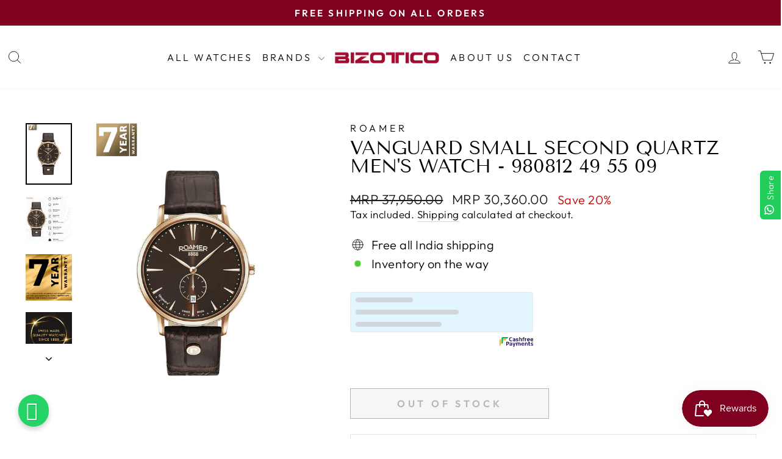

--- FILE ---
content_type: text/html; charset=utf-8
request_url: https://bizotico.com/products/vanguard-small-second-quartz-mens-watch-980812-49-55-09
body_size: 32335
content:
<!doctype html>
<html class="no-js" lang="en" dir="ltr">
<head>
  <meta charset="utf-8">
  <meta http-equiv="X-UA-Compatible" content="IE=edge,chrome=1">
  <meta name="viewport" content="width=device-width,initial-scale=1">
  <meta name="theme-color" content="#800020">
  <link rel="canonical" href="https://bizotico.com/products/vanguard-small-second-quartz-mens-watch-980812-49-55-09">
  <link rel="preconnect" href="https://cdn.shopify.com" crossorigin>
  <link rel="preconnect" href="https://fonts.shopifycdn.com" crossorigin>
  <link rel="dns-prefetch" href="https://productreviews.shopifycdn.com">
  <link rel="dns-prefetch" href="https://ajax.googleapis.com">
  <link rel="dns-prefetch" href="https://maps.googleapis.com">
  <link rel="dns-prefetch" href="https://maps.gstatic.com">


  <style>
    @font-face { 
  font-family:'FontAwesome';
  src:url(https://www.webshark.in/wp-content/plugins/elementor/assets/lib/font-awesome/fonts/fontawesome-webfont3e6e.eot?v=4.7.0);
  src:url('https://www.webshark.in/wp-content/plugins/elementor/assets/lib/font-awesome/fonts/fontawesome-webfontd41d.eot?#iefix&v=4.7.0') format('embedded-opentype'),url(https://www.webshark.in/wp-content/plugins/elementor/assets/lib/font-awesome/fonts/fontawesome-webfont3e6e.woff2?v=4.7.0) format('woff2'),url(https://www.webshark.in/wp-content/plugins/elementor/assets/lib/font-awesome/fonts/fontawesome-webfont3e6e.woff?v=4.7.0) format('woff'),url(https://www.webshark.in/wp-content/plugins/elementor/assets/lib/font-awesome/fonts/fontawesome-webfont3e6e.ttf?v=4.7.0) format('truetype'),url('https://www.webshark.in/wp-content/plugins/elementor/assets/lib/font-awesome/fonts/fontawesome-webfont3e6e.svg?v=4.7.0#fontawesomeregular') format('svg');
  font-weight:400;
  font-style:normal;
} 
 { 
  font-family:'FontAwesome';
  src:url(https://www.webshark.in/wp-content/plugins/elementor/assets/lib/font-awesome/fonts/fontawesome-webfont3e6e.eot?v=4.7.0);
  src:url('https://www.webshark.in/wp-content/plugins/elementor/assets/lib/font-awesome/fonts/fontawesome-webfontd41d.eot?#iefix&v=4.7.0') format('embedded-opentype'), url(https://www.webshark.in/wp-content/plugins/elementor/assets/lib/font-awesome/fonts/fontawesome-webfont3e6e.woff2?v=4.7.0) format('woff2'), url(https://www.webshark.in/wp-content/plugins/elementor/assets/lib/font-awesome/fonts/fontawesome-webfont3e6e.woff?v=4.7.0) format('woff'), url(https://www.webshark.in/wp-content/plugins/elementor/assets/lib/font-awesome/fonts/fontawesome-webfont3e6e.ttf?v=4.7.0) format('truetype'), url('https://www.webshark.in/wp-content/plugins/elementor/assets/lib/font-awesome/fonts/fontawesome-webfont3e6e.svg?v=4.7.0#fontawesomeregular') format('svg');
  font-weight:400;
  font-style:normal;
} 
@font-face { 
  font-family:"Font Awesome 5 Free";
  font-style:normal;
  font-weight:400;
  font-display:block;
  src:url(https://cdnjs.cloudflare.com/ajax/libs/font-awesome/5.15.4/webfonts/fa-regular-400.eot);
  src:url(https://cdnjs.cloudflare.com/ajax/libs/font-awesome/5.15.4/webfonts/fa-regular-400.eot?#iefix) format("embedded-opentype"),url(https://cdnjs.cloudflare.com/ajax/libs/font-awesome/5.15.4/webfonts/fa-regular-400.woff2) format("woff2"),url(https://cdnjs.cloudflare.com/ajax/libs/font-awesome/5.15.4/webfonts/fa-regular-400.woff) format("woff"),url(https://cdnjs.cloudflare.com/ajax/libs/font-awesome/5.15.4/webfonts/fa-regular-400.ttf) format("truetype"),url(https://cdnjs.cloudflare.com/ajax/libs/font-awesome/5.15.4/webfonts/fa-regular-400.svg#fontawesome) format("svg");
} 
@font-face { 
  font-family:"Font Awesome 5 Free";
  font-style:normal;
  font-weight:900;
  font-display:block;
  src:url(https://cdnjs.cloudflare.com/ajax/libs/font-awesome/5.15.4/webfonts/fa-solid-900.eot);
  src:url(https://cdnjs.cloudflare.com/ajax/libs/font-awesome/5.15.4/webfonts/fa-solid-900.eot?#iefix) format("embedded-opentype"),url(https://cdnjs.cloudflare.com/ajax/libs/font-awesome/5.15.4/webfonts/fa-solid-900.woff2) format("woff2"),url(https://cdnjs.cloudflare.com/ajax/libs/font-awesome/5.15.4/webfonts/fa-solid-900.woff) format("woff"),url(https://cdnjs.cloudflare.com/ajax/libs/font-awesome/5.15.4/webfonts/fa-solid-900.ttf) format("truetype"),url(https://cdnjs.cloudflare.com/ajax/libs/font-awesome/5.15.4/webfonts/fa-solid-900.svg#fontawesome) format("svg");
} 

a { 
    color: #007bff; 
    text-decoration: none; 
    background-color: transparent; 
    -webkit-text-decoration-skip: objects;
} 

a { 
    -ms-touch-action: manipulation; 
    touch-action: manipulation;
} 

a { 
    text-decoration: none; 
    outline: 0 solid;
} 

.btn { 
    display: inline-block; 
    font-weight: 400; 
    text-align: center; 
    white-space: nowrap; 
    vertical-align: middle; 
    border: 1px solid transparent; 
    padding: .375rem .75rem; 
    font-size: 1rem; 
    line-height: 1.5; 
    border-radius: .25rem;
} 

.btn { 
    font-size: 14px; 
    color: #fff; 
    text-transform: uppercase; 
    font-weight: 700; 
    padding: 0 35px; 
    height: 50px; 
    line-height: 50px; 
    border-radius: 50px; 
    position: relative; 
    z-index: 99;
} 

.btn { 
    display: inline-block; 
    font-weight: 400; 
    text-align: center; 
    white-space: nowrap; 
    vertical-align: middle; 
    -webkit-user-select: none; 
    -moz-user-select: none; 
    -ms-user-select: none; 
    user-select: none; 
    border: 1px solid transparent; 
    padding: .375rem .75rem; 
    font-size: 1rem; 
    line-height: 1.5; 
    border-radius: .25rem; 
    transition: background-color .15s ease-in-out,border-color .15s ease-in-out,box-shadow .15s ease-in-out;
} 

.btn { 
    font-size: 14px; 
    color: #fff; 
    text-transform: uppercase; 
    font-weight: 700; 
    padding: 0 35px; 
    height: 50px; 
    line-height: 50px; 
    border-radius: 50px; 
    -webkit-transition: all 0.3s linear 0s; 
    transition: all 0.3s linear 0s; 
    position: relative; 
    z-index: 99;
} 

.whatsappbtn { 
    border-radius: 100px; 
    font-size: 13px; 
    font-weight: bold; 
    letter-spacing: 1px; 
    padding: 10px 12px !important; 
    text-shadow: 1px 1px 1px rgba(0, 0, 0, 0.14); 
    text-transform: uppercase; 
    box-shadow: 0 4px 9px 0 rgba(0, 0, 0, 0.2); 
    background: #25D366 !important; 
    border: medium none; 
    animation: animate1 2s linear infinite;
  min-width: unset !important;
  border-radius: 360px !important;
  height: fit-content;
} 

.btn { 
    display: inline-block; 
    font-weight: 400; 
    text-align: center; 
    white-space: nowrap; 
    vertical-align: middle; 
    -webkit-user-select: none; 
    -moz-user-select: none; 
    -ms-user-select: none; 
    user-select: none; 
    border: 1px solid transparent; 
    padding: .375rem .75rem; 
    font-size: 1rem; 
    line-height: 1.5; 
    border-radius: .25rem; 
    transition: background-color .15s ease-in-out, border-color .15s ease-in-out, box-shadow .15s ease-in-out;
} 

a:visited { 
    text-decoration: none; 
    outline: 0 solid;
} 

a:hover { 
    color: #0056b3; 
    text-decoration: underline;
} 

a:focus,a:hover,a:visited { 
    text-decoration: none; 
    outline: 0 solid;
} 

a:hover { 
    color: #2882c3;
} 

.btn:focus,.btn:hover { 
    text-decoration: none;
} 

.btn:focus { 
    outline: 0; 
    box-shadow: 0 0 0 .2rem rgba(0,123,255,.25);
} 

.btn:focus { 
    outline: 0 solid; 
    -webkit-box-shadow: none; 
    box-shadow: none;
} 

.btn:focus { 
    outline: 0; 
    box-shadow: 0 0 0 .2rem rgba(0, 123, 255, .25);
} 

*,:after,:before { 
    box-sizing: border-box;
} 

a:active,a:focus,a:hover,a:visited { 
    text-decoration: none; 
    outline: 0 solid;
} 

.fa { 
    -moz-osx-font-smoothing: grayscale; 
    -webkit-font-smoothing: antialiased; 
    display: inline-block; 
    font-style: normal; 
    font-variant: normal; 
    text-rendering: auto; 
    line-height: 1;
} 

.fa { 
    font-family: "Font Awesome 5 Free";
} 

.fa { 
    font-weight: 900;
} 

.fa { 
    display: inline-block; 
    font: normal normal normal 14px/1 FontAwesome; 
    font-size: inherit; 
    text-rendering: auto; 
    -webkit-font-smoothing: antialiased; 
    -moz-osx-font-smoothing: grayscale;
} 

.what_txt i  { 
    font-size: 31px; 
    color: #fff;
} 

.fa-whatsapp:before { 
    content: "\f232";
} 



  </style><link rel="shortcut icon" href="//bizotico.com/cdn/shop/files/faviconbiz_32x32.png?v=1707208661" type="image/png" /><title>Vanguard Small Second Quartz Men&#39;s Watch - 980812 49 55 09
&ndash; Bizotico
</title>
<meta name="description" content="Use collapsible tabs for more detailed information that will help customers make a purchasing decision. Ex: Shipping and return policies, size guides, and other common questions. Gender Case Color Case Material Case Thickness Men Silver Stainless Steel 11.5 mm Dial Color Dial Shape Case Size Strap Material Clear Round "><meta property="og:site_name" content="Bizotico">
  <meta property="og:url" content="https://bizotico.com/products/vanguard-small-second-quartz-mens-watch-980812-49-55-09">
  <meta property="og:title" content="Vanguard Small Second Quartz Men&#39;s Watch -  980812 49 55 09">
  <meta property="og:type" content="product">
  <meta property="og:description" content="Use collapsible tabs for more detailed information that will help customers make a purchasing decision. Ex: Shipping and return policies, size guides, and other common questions. Gender Case Color Case Material Case Thickness Men Silver Stainless Steel 11.5 mm Dial Color Dial Shape Case Size Strap Material Clear Round "><meta property="og:image" content="http://bizotico.com/cdn/shop/files/980812_49_55_09_Front.jpg?v=1717569147">
    <meta property="og:image:secure_url" content="https://bizotico.com/cdn/shop/files/980812_49_55_09_Front.jpg?v=1717569147">
    <meta property="og:image:width" content="1500">
    <meta property="og:image:height" content="2000"><meta name="twitter:site" content="@BizoticoGroup">
  <meta name="twitter:card" content="summary_large_image">
  <meta name="twitter:title" content="Vanguard Small Second Quartz Men's Watch -  980812 49 55 09">
  <meta name="twitter:description" content="Use collapsible tabs for more detailed information that will help customers make a purchasing decision. Ex: Shipping and return policies, size guides, and other common questions. Gender Case Color Case Material Case Thickness Men Silver Stainless Steel 11.5 mm Dial Color Dial Shape Case Size Strap Material Clear Round ">
<style data-shopify>@font-face {
  font-family: "Tenor Sans";
  font-weight: 400;
  font-style: normal;
  font-display: swap;
  src: url("//bizotico.com/cdn/fonts/tenor_sans/tenorsans_n4.966071a72c28462a9256039d3e3dc5b0cf314f65.woff2") format("woff2"),
       url("//bizotico.com/cdn/fonts/tenor_sans/tenorsans_n4.2282841d948f9649ba5c3cad6ea46df268141820.woff") format("woff");
}

  @font-face {
  font-family: Outfit;
  font-weight: 300;
  font-style: normal;
  font-display: swap;
  src: url("//bizotico.com/cdn/fonts/outfit/outfit_n3.8c97ae4c4fac7c2ea467a6dc784857f4de7e0e37.woff2") format("woff2"),
       url("//bizotico.com/cdn/fonts/outfit/outfit_n3.b50a189ccde91f9bceee88f207c18c09f0b62a7b.woff") format("woff");
}


  @font-face {
  font-family: Outfit;
  font-weight: 600;
  font-style: normal;
  font-display: swap;
  src: url("//bizotico.com/cdn/fonts/outfit/outfit_n6.dfcbaa80187851df2e8384061616a8eaa1702fdc.woff2") format("woff2"),
       url("//bizotico.com/cdn/fonts/outfit/outfit_n6.88384e9fc3e36038624caccb938f24ea8008a91d.woff") format("woff");
}

  
  
</style><link href="//bizotico.com/cdn/shop/t/4/assets/theme.css?v=118864935896546261551706541894" rel="stylesheet" type="text/css" media="all" />
<style data-shopify>:root {
    --typeHeaderPrimary: "Tenor Sans";
    --typeHeaderFallback: sans-serif;
    --typeHeaderSize: 36px;
    --typeHeaderWeight: 400;
    --typeHeaderLineHeight: 1;
    --typeHeaderSpacing: 0.0em;

    --typeBasePrimary:Outfit;
    --typeBaseFallback:sans-serif;
    --typeBaseSize: 20px;
    --typeBaseWeight: 300;
    --typeBaseSpacing: 0.025em;
    --typeBaseLineHeight: 1.3;
    --typeBaselineHeightMinus01: 1.2;

    --typeCollectionTitle: 20px;

    --iconWeight: 2px;
    --iconLinecaps: round;

    
        --buttonRadius: 0;
    

    --colorGridOverlayOpacity: 0.12;
    }

    .placeholder-content {
    background-image: linear-gradient(100deg, #ffffff 40%, #f7f7f7 63%, #ffffff 79%);
    }</style><script>
    document.documentElement.className = document.documentElement.className.replace('no-js', 'js');

    window.theme = window.theme || {};
    theme.routes = {
      home: "/",
      cart: "/cart.js",
      cartPage: "/cart",
      cartAdd: "/cart/add.js",
      cartChange: "/cart/change.js",
      search: "/search",
      predictiveSearch: "/search/suggest"
    };
    theme.strings = {
      soldOut: "Out Of Stock",
      unavailable: "Unavailable",
      inStockLabel: "In stock, ready to ship",
      oneStockLabel: "Low stock - [count] item left",
      otherStockLabel: "Low stock - [count] items left",
      willNotShipUntil: "Ready to ship [date]",
      willBeInStockAfter: "Back in stock [date]",
      waitingForStock: "Inventory on the way",
      savePrice: "Save [saved_amount]",
      cartEmpty: "Your cart is currently empty.",
      cartTermsConfirmation: "You must agree with the terms and conditions of sales to check out",
      searchCollections: "Collections",
      searchPages: "Pages",
      searchArticles: "Articles",
      productFrom: "from ",
      maxQuantity: "You can only have [quantity] of [title] in your cart."
    };
    theme.settings = {
      cartType: "page",
      isCustomerTemplate: false,
      moneyFormat: "MRP {{amount}}",
      saveType: "percent",
      productImageSize: "portrait",
      productImageCover: true,
      predictiveSearch: true,
      predictiveSearchType: null,
      predictiveSearchVendor: true,
      predictiveSearchPrice: false,
      quickView: true,
      themeName: 'Impulse',
      themeVersion: "7.4.0"
    };
  </script>
  <script src="https://kit.fontawesome.com/b579b77a22.js" crossorigin="anonymous"></script>

  <script>window.performance && window.performance.mark && window.performance.mark('shopify.content_for_header.start');</script><meta name="google-site-verification" content="xWHKnyTlr4d2fOmccult6Xho-AMkXTkgEpXcr68zOps">
<meta id="shopify-digital-wallet" name="shopify-digital-wallet" content="/80842588444/digital_wallets/dialog">
<link rel="alternate" type="application/json+oembed" href="https://bizotico.com/products/vanguard-small-second-quartz-mens-watch-980812-49-55-09.oembed">
<script async="async" src="/checkouts/internal/preloads.js?locale=en-IN"></script>
<script id="shopify-features" type="application/json">{"accessToken":"ab9311c23433d425f416b67371a73b7b","betas":["rich-media-storefront-analytics"],"domain":"bizotico.com","predictiveSearch":true,"shopId":80842588444,"locale":"en"}</script>
<script>var Shopify = Shopify || {};
Shopify.shop = "489710.myshopify.com";
Shopify.locale = "en";
Shopify.currency = {"active":"INR","rate":"1.0"};
Shopify.country = "IN";
Shopify.theme = {"name":"Impulse","id":157592027420,"schema_name":"Impulse","schema_version":"7.4.0","theme_store_id":857,"role":"main"};
Shopify.theme.handle = "null";
Shopify.theme.style = {"id":null,"handle":null};
Shopify.cdnHost = "bizotico.com/cdn";
Shopify.routes = Shopify.routes || {};
Shopify.routes.root = "/";</script>
<script type="module">!function(o){(o.Shopify=o.Shopify||{}).modules=!0}(window);</script>
<script>!function(o){function n(){var o=[];function n(){o.push(Array.prototype.slice.apply(arguments))}return n.q=o,n}var t=o.Shopify=o.Shopify||{};t.loadFeatures=n(),t.autoloadFeatures=n()}(window);</script>
<script id="shop-js-analytics" type="application/json">{"pageType":"product"}</script>
<script defer="defer" async type="module" src="//bizotico.com/cdn/shopifycloud/shop-js/modules/v2/client.init-shop-cart-sync_BT-GjEfc.en.esm.js"></script>
<script defer="defer" async type="module" src="//bizotico.com/cdn/shopifycloud/shop-js/modules/v2/chunk.common_D58fp_Oc.esm.js"></script>
<script defer="defer" async type="module" src="//bizotico.com/cdn/shopifycloud/shop-js/modules/v2/chunk.modal_xMitdFEc.esm.js"></script>
<script type="module">
  await import("//bizotico.com/cdn/shopifycloud/shop-js/modules/v2/client.init-shop-cart-sync_BT-GjEfc.en.esm.js");
await import("//bizotico.com/cdn/shopifycloud/shop-js/modules/v2/chunk.common_D58fp_Oc.esm.js");
await import("//bizotico.com/cdn/shopifycloud/shop-js/modules/v2/chunk.modal_xMitdFEc.esm.js");

  window.Shopify.SignInWithShop?.initShopCartSync?.({"fedCMEnabled":true,"windoidEnabled":true});

</script>
<script>(function() {
  var isLoaded = false;
  function asyncLoad() {
    if (isLoaded) return;
    isLoaded = true;
    var urls = ["https:\/\/configs.carthike.com\/carthike.js?shop=489710.myshopify.com"];
    for (var i = 0; i < urls.length; i++) {
      var s = document.createElement('script');
      s.type = 'text/javascript';
      s.async = true;
      s.src = urls[i];
      var x = document.getElementsByTagName('script')[0];
      x.parentNode.insertBefore(s, x);
    }
  };
  if(window.attachEvent) {
    window.attachEvent('onload', asyncLoad);
  } else {
    window.addEventListener('load', asyncLoad, false);
  }
})();</script>
<script id="__st">var __st={"a":80842588444,"offset":-18000,"reqid":"c71353c5-9ba0-4b15-8306-64f1f633a240-1769397408","pageurl":"bizotico.com\/products\/vanguard-small-second-quartz-mens-watch-980812-49-55-09","u":"d45d4c49b02d","p":"product","rtyp":"product","rid":8919369089308};</script>
<script>window.ShopifyPaypalV4VisibilityTracking = true;</script>
<script id="captcha-bootstrap">!function(){'use strict';const t='contact',e='account',n='new_comment',o=[[t,t],['blogs',n],['comments',n],[t,'customer']],c=[[e,'customer_login'],[e,'guest_login'],[e,'recover_customer_password'],[e,'create_customer']],r=t=>t.map((([t,e])=>`form[action*='/${t}']:not([data-nocaptcha='true']) input[name='form_type'][value='${e}']`)).join(','),a=t=>()=>t?[...document.querySelectorAll(t)].map((t=>t.form)):[];function s(){const t=[...o],e=r(t);return a(e)}const i='password',u='form_key',d=['recaptcha-v3-token','g-recaptcha-response','h-captcha-response',i],f=()=>{try{return window.sessionStorage}catch{return}},m='__shopify_v',_=t=>t.elements[u];function p(t,e,n=!1){try{const o=window.sessionStorage,c=JSON.parse(o.getItem(e)),{data:r}=function(t){const{data:e,action:n}=t;return t[m]||n?{data:e,action:n}:{data:t,action:n}}(c);for(const[e,n]of Object.entries(r))t.elements[e]&&(t.elements[e].value=n);n&&o.removeItem(e)}catch(o){console.error('form repopulation failed',{error:o})}}const l='form_type',E='cptcha';function T(t){t.dataset[E]=!0}const w=window,h=w.document,L='Shopify',v='ce_forms',y='captcha';let A=!1;((t,e)=>{const n=(g='f06e6c50-85a8-45c8-87d0-21a2b65856fe',I='https://cdn.shopify.com/shopifycloud/storefront-forms-hcaptcha/ce_storefront_forms_captcha_hcaptcha.v1.5.2.iife.js',D={infoText:'Protected by hCaptcha',privacyText:'Privacy',termsText:'Terms'},(t,e,n)=>{const o=w[L][v],c=o.bindForm;if(c)return c(t,g,e,D).then(n);var r;o.q.push([[t,g,e,D],n]),r=I,A||(h.body.append(Object.assign(h.createElement('script'),{id:'captcha-provider',async:!0,src:r})),A=!0)});var g,I,D;w[L]=w[L]||{},w[L][v]=w[L][v]||{},w[L][v].q=[],w[L][y]=w[L][y]||{},w[L][y].protect=function(t,e){n(t,void 0,e),T(t)},Object.freeze(w[L][y]),function(t,e,n,w,h,L){const[v,y,A,g]=function(t,e,n){const i=e?o:[],u=t?c:[],d=[...i,...u],f=r(d),m=r(i),_=r(d.filter((([t,e])=>n.includes(e))));return[a(f),a(m),a(_),s()]}(w,h,L),I=t=>{const e=t.target;return e instanceof HTMLFormElement?e:e&&e.form},D=t=>v().includes(t);t.addEventListener('submit',(t=>{const e=I(t);if(!e)return;const n=D(e)&&!e.dataset.hcaptchaBound&&!e.dataset.recaptchaBound,o=_(e),c=g().includes(e)&&(!o||!o.value);(n||c)&&t.preventDefault(),c&&!n&&(function(t){try{if(!f())return;!function(t){const e=f();if(!e)return;const n=_(t);if(!n)return;const o=n.value;o&&e.removeItem(o)}(t);const e=Array.from(Array(32),(()=>Math.random().toString(36)[2])).join('');!function(t,e){_(t)||t.append(Object.assign(document.createElement('input'),{type:'hidden',name:u})),t.elements[u].value=e}(t,e),function(t,e){const n=f();if(!n)return;const o=[...t.querySelectorAll(`input[type='${i}']`)].map((({name:t})=>t)),c=[...d,...o],r={};for(const[a,s]of new FormData(t).entries())c.includes(a)||(r[a]=s);n.setItem(e,JSON.stringify({[m]:1,action:t.action,data:r}))}(t,e)}catch(e){console.error('failed to persist form',e)}}(e),e.submit())}));const S=(t,e)=>{t&&!t.dataset[E]&&(n(t,e.some((e=>e===t))),T(t))};for(const o of['focusin','change'])t.addEventListener(o,(t=>{const e=I(t);D(e)&&S(e,y())}));const B=e.get('form_key'),M=e.get(l),P=B&&M;t.addEventListener('DOMContentLoaded',(()=>{const t=y();if(P)for(const e of t)e.elements[l].value===M&&p(e,B);[...new Set([...A(),...v().filter((t=>'true'===t.dataset.shopifyCaptcha))])].forEach((e=>S(e,t)))}))}(h,new URLSearchParams(w.location.search),n,t,e,['guest_login'])})(!0,!0)}();</script>
<script integrity="sha256-4kQ18oKyAcykRKYeNunJcIwy7WH5gtpwJnB7kiuLZ1E=" data-source-attribution="shopify.loadfeatures" defer="defer" src="//bizotico.com/cdn/shopifycloud/storefront/assets/storefront/load_feature-a0a9edcb.js" crossorigin="anonymous"></script>
<script data-source-attribution="shopify.dynamic_checkout.dynamic.init">var Shopify=Shopify||{};Shopify.PaymentButton=Shopify.PaymentButton||{isStorefrontPortableWallets:!0,init:function(){window.Shopify.PaymentButton.init=function(){};var t=document.createElement("script");t.src="https://bizotico.com/cdn/shopifycloud/portable-wallets/latest/portable-wallets.en.js",t.type="module",document.head.appendChild(t)}};
</script>
<script data-source-attribution="shopify.dynamic_checkout.buyer_consent">
  function portableWalletsHideBuyerConsent(e){var t=document.getElementById("shopify-buyer-consent"),n=document.getElementById("shopify-subscription-policy-button");t&&n&&(t.classList.add("hidden"),t.setAttribute("aria-hidden","true"),n.removeEventListener("click",e))}function portableWalletsShowBuyerConsent(e){var t=document.getElementById("shopify-buyer-consent"),n=document.getElementById("shopify-subscription-policy-button");t&&n&&(t.classList.remove("hidden"),t.removeAttribute("aria-hidden"),n.addEventListener("click",e))}window.Shopify?.PaymentButton&&(window.Shopify.PaymentButton.hideBuyerConsent=portableWalletsHideBuyerConsent,window.Shopify.PaymentButton.showBuyerConsent=portableWalletsShowBuyerConsent);
</script>
<script>
  function portableWalletsCleanup(e){e&&e.src&&console.error("Failed to load portable wallets script "+e.src);var t=document.querySelectorAll("shopify-accelerated-checkout .shopify-payment-button__skeleton, shopify-accelerated-checkout-cart .wallet-cart-button__skeleton"),e=document.getElementById("shopify-buyer-consent");for(let e=0;e<t.length;e++)t[e].remove();e&&e.remove()}function portableWalletsNotLoadedAsModule(e){e instanceof ErrorEvent&&"string"==typeof e.message&&e.message.includes("import.meta")&&"string"==typeof e.filename&&e.filename.includes("portable-wallets")&&(window.removeEventListener("error",portableWalletsNotLoadedAsModule),window.Shopify.PaymentButton.failedToLoad=e,"loading"===document.readyState?document.addEventListener("DOMContentLoaded",window.Shopify.PaymentButton.init):window.Shopify.PaymentButton.init())}window.addEventListener("error",portableWalletsNotLoadedAsModule);
</script>

<script type="module" src="https://bizotico.com/cdn/shopifycloud/portable-wallets/latest/portable-wallets.en.js" onError="portableWalletsCleanup(this)" crossorigin="anonymous"></script>
<script nomodule>
  document.addEventListener("DOMContentLoaded", portableWalletsCleanup);
</script>

<link id="shopify-accelerated-checkout-styles" rel="stylesheet" media="screen" href="https://bizotico.com/cdn/shopifycloud/portable-wallets/latest/accelerated-checkout-backwards-compat.css" crossorigin="anonymous">
<style id="shopify-accelerated-checkout-cart">
        #shopify-buyer-consent {
  margin-top: 1em;
  display: inline-block;
  width: 100%;
}

#shopify-buyer-consent.hidden {
  display: none;
}

#shopify-subscription-policy-button {
  background: none;
  border: none;
  padding: 0;
  text-decoration: underline;
  font-size: inherit;
  cursor: pointer;
}

#shopify-subscription-policy-button::before {
  box-shadow: none;
}

      </style>

<script>window.performance && window.performance.mark && window.performance.mark('shopify.content_for_header.end');</script>

  <script src="//bizotico.com/cdn/shop/t/4/assets/vendor-scripts-v11.js" defer="defer"></script><script src="//bizotico.com/cdn/shop/t/4/assets/theme.js?v=81029108298769400841697111858" defer="defer"></script>

  







<!-- Google Tag Manager -->
<script>(function(w,d,s,l,i){w[l]=w[l]||[];w[l].push({'gtm.start':
new Date().getTime(),event:'gtm.js'});var f=d.getElementsByTagName(s)[0],
j=d.createElement(s),dl=l!='dataLayer'?'&l='+l:'';j.async=true;j.src=
'https://www.googletagmanager.com/gtm.js?id='+i+dl;f.parentNode.insertBefore(j,f);
})(window,document,'script','dataLayer','GTM-5KW3RP5L');</script>
<!-- End Google Tag Manager -->

<!-- BEGIN app block: shopify://apps/custlo-customer-account-pro/blocks/app-embed/f81081fd-cd04-43ee-897a-18ef0e5d9b04 -->










<script>
const NEW_ROUTES = { profile: "/pages/custlo?a=cd_my-profile",orders: "/pages/custlo?a=cd_orders",default: "/pages/custlo",};
const cdSelector = ` a[href$="/account/login"], a[href*="/customer_authentication"],  a[href$="/account"], a[href^="https://shopify.com/"][href*="/account"], a[href*="/customer_identity/redirect"], header a.account-actions__link, a[href^="https://account."]`;
  window.moneyFormat = "MRP {{amount}}";
   cart_lang_2 = "true";
    cdp_selector = "";
    lang_2 = "en";
    top_ordered_text_value = "Quantity ordered till now";
    cd_recently_viewed_products_add_to_cart = "Add to cart";
    cd_recently_viewed_products_sold_out     = "Sold out";
    cd_top_ordered_products_add_to_cart = "Add to cart";
    cd_top_ordered_products_sold_out     = "Sold out";
</script>
<script>
  window.custloIsCustomer = {
    isCustomer: false,
      shop_type: "/account/login"
  };
</script>

     




  

<!-- BEGIN app snippet: css-variables --><style > :root
{
  --app_access_toggle: false;
  --updatebycustomer_toggle: true;
  --reorder_toggle: true;
  --sidebar_menu_size: 15px;
  --sidebar_heading_size: 28px;
  --sidebar_border: #e5e5e5;
  --sidebar_menu_header_background: #fff;
  --main_container_background_color: ;
  --sidebar_menu_background: #fff;
  --sidebar_customer_name: #000;
  --sidebar_menu_text: #000;
  --sidebar_menu_active: #000;
  --sidebar_menu_hover: #000;
  --sidebar_menu_active_text: #fff;
  --sidebar_menu_text_hover: #fff;
  --main_content_text_size: 16px;
  --main_content_heading_size: 28px;
  --main_content_background: #fff;
  --main_content_foreground: #fff;
  --register_primary_button: ;
  --registration_submit_button_align: ;
  --register_primary_button_text: ;
  --register_primary_button_hover: ;
  --main_content_primary: #000;
  --main_content_primary_text: #fff;
  --main_content_primary_hover: #fff;
  --main_content_heading: #000;
  --main_content_text: #4d4d4d;
  --main_content_label: #000;
  --main_content_foreground_text: #000;
  --main_content_order_item_back: ;
  --main_content_input_background: #F5F5F5;
  --main_content_border: #e5e5e5;
  --recently_viewed_products_title_font_size: 13px;
  --recently_viewed_products_price_font_size: 12px;
  --recently_viewed_products_add_to_card_font_size: 15px;
  --recently_viewed_products_title_align: left;
  --recently_viewed_products_price_align: left;
  --recently_viewed_products_text_color: #0d0d0d;
  --recently_viewed_products_price_color: #3d3d3d;
  --recently_viewed_products_add_to_cart_text_color: #fff;
  --recently_viewed_products_add_to_cart_text_hover_color: #fff;
  --recently_viewed_products_add_to_cart_background_color: #000;
  --recently_viewed_products_add_to_cart_background_hover_color: #000;
  --recently_viewed_products_add_to_cart_border_color: #000;
  --recently_viewed_products_add_to_cart_border_hover_color: #000;
  --recently_viewed_products_status: false;
  --recently_viewed_products_empty_text_align: left;
  --recently_viewed_products_empty_button_align: left;
  --recently_viewed_products_empty_text_color: #0d0d0d;
  --recently_viewed_products_empty_button_color: ;
  --recently_viewed_products_empty_text_font_size: 15px;
  --recently_viewed_products_empty_button_font_size: 15px;
  --recently_viewed_products_empty_button_text_color: #fff;
  --recently_viewed_products_empty_button_text_hover_color: #fff;
  --recently_viewed_products_empty_button_background_color: #000;
  --recently_viewed_products_empty_button_background_hover_color: #000;
  --recently_viewed_products_empty_button_border_color: #000;
  --recently_viewed_products_empty_button_border_hover_color: #000;
  --recently_viewed_products_variant_status:  block;
  --recently_viewed_products_quantity_status:  flex;
  --recently_viewed_products_price_status:  block;
  --recently_viewed_products_add_to_cart_status:  block;
  --top_ordered_products_title_font_size: 13px;
  --top_ordered_products_price_font_size: 12px;
  --top_ordered_products_count_font_size: 12px;
  --top_ordered_products_add_to_card_font_size: 15px;
  --top_ordered_products_title_align: left;
  --top_ordered_products_price_align: left;
  --top_ordered_products_count_align: left;
  --top_ordered_products_text_color: #0d0d0d;
  --top_ordered_products_price_color: #3d3d3d;
  --top_ordered_products_count_color: #3d3d3d;
  --top_ordered_products_add_to_cart_text_color: #fff;
  --top_ordered_products_add_to_cart_text_hover_color: #fff;
  --top_ordered_products_add_to_cart_background_color: #000;
  --top_ordered_products_add_to_cart_background_hover_color: #000;
  --top_ordered_products_add_to_cart_border_color: #000;
  --top_ordered_products_add_to_cart_border_hover_color: #000;
  --top_ordered_products_status: false;
  --top_ordered_products_empty_text_align: left;
  --top_ordered_products_empty_button_align: left;
  --top_ordered_products_empty_text_color: #0d0d0d;
  --top_ordered_products_empty_button_color: ;
  --top_ordered_products_empty_text_font_size: 15px;
  --top_ordered_products_empty_button_font_size: 15px;
  --top_ordered_products_empty_button_text_color: #fff;
  --top_ordered_products_empty_button_text_hover_color: #fff;
  --top_ordered_products_empty_button_background_color: #000;
  --top_ordered_products_empty_button_background_hover_color: #000;
  --top_ordered_products_empty_button_border_color: #000;
  --top_ordered_products_empty_button_border_hover_color: #000;
  --register_page_form_background_color: ;
  --register_form_width: px;
  --register_form_border_radius: px;
  --register_heading_font_size: 4rem;
  --register_heading_color: ;
  --register_label_font_color: ;
  --register_label_font_size: px;
  --register_input_background_color: ;
  --register_input_font_color: ;
  --register_input_border_color: #CFCFCF;
  --register_input_border_radius: 4px;
  --registration_submit_button_align: ;
  --register_primary_button_text: ;
  --register_primary_button_hover: ;
  --top_ordered_products_variant_status: block;
  --top_ordered_products_quantity_status: flex;
  --top_ordered_products_price_status: block;
  --top_ordered_products_add_to_cart_status: block;
}
</style><!-- END app snippet -->


  <script src="https://cdn.shopify.com/extensions/019bef70-d4c2-7978-8ce5-4db519257245/customer-dashboard-pro-365/assets/cd_recently_viewed.js" defer></script>


<!-- END app block --><script src="https://cdn.shopify.com/extensions/a424d896-690a-47f2-a3ae-a82565eec47e/preorder-now-wolf-5/assets/preorde_panda.js" type="text/javascript" defer="defer"></script>
<script src="https://cdn.shopify.com/extensions/019b0289-a7b2-75c4-bc89-75da59821462/avada-app-75/assets/air-reviews-block.js" type="text/javascript" defer="defer"></script>
<script src="https://cdn.shopify.com/extensions/019b0289-a7b2-75c4-bc89-75da59821462/avada-app-75/assets/air-reviews-summary.js" type="text/javascript" defer="defer"></script>
<script src="https://cdn.shopify.com/extensions/019bec76-bf04-75b3-9131-34827afe520d/smile-io-275/assets/smile-loader.js" type="text/javascript" defer="defer"></script>
<link href="https://monorail-edge.shopifysvc.com" rel="dns-prefetch">
<script>(function(){if ("sendBeacon" in navigator && "performance" in window) {try {var session_token_from_headers = performance.getEntriesByType('navigation')[0].serverTiming.find(x => x.name == '_s').description;} catch {var session_token_from_headers = undefined;}var session_cookie_matches = document.cookie.match(/_shopify_s=([^;]*)/);var session_token_from_cookie = session_cookie_matches && session_cookie_matches.length === 2 ? session_cookie_matches[1] : "";var session_token = session_token_from_headers || session_token_from_cookie || "";function handle_abandonment_event(e) {var entries = performance.getEntries().filter(function(entry) {return /monorail-edge.shopifysvc.com/.test(entry.name);});if (!window.abandonment_tracked && entries.length === 0) {window.abandonment_tracked = true;var currentMs = Date.now();var navigation_start = performance.timing.navigationStart;var payload = {shop_id: 80842588444,url: window.location.href,navigation_start,duration: currentMs - navigation_start,session_token,page_type: "product"};window.navigator.sendBeacon("https://monorail-edge.shopifysvc.com/v1/produce", JSON.stringify({schema_id: "online_store_buyer_site_abandonment/1.1",payload: payload,metadata: {event_created_at_ms: currentMs,event_sent_at_ms: currentMs}}));}}window.addEventListener('pagehide', handle_abandonment_event);}}());</script>
<script id="web-pixels-manager-setup">(function e(e,d,r,n,o){if(void 0===o&&(o={}),!Boolean(null===(a=null===(i=window.Shopify)||void 0===i?void 0:i.analytics)||void 0===a?void 0:a.replayQueue)){var i,a;window.Shopify=window.Shopify||{};var t=window.Shopify;t.analytics=t.analytics||{};var s=t.analytics;s.replayQueue=[],s.publish=function(e,d,r){return s.replayQueue.push([e,d,r]),!0};try{self.performance.mark("wpm:start")}catch(e){}var l=function(){var e={modern:/Edge?\/(1{2}[4-9]|1[2-9]\d|[2-9]\d{2}|\d{4,})\.\d+(\.\d+|)|Firefox\/(1{2}[4-9]|1[2-9]\d|[2-9]\d{2}|\d{4,})\.\d+(\.\d+|)|Chrom(ium|e)\/(9{2}|\d{3,})\.\d+(\.\d+|)|(Maci|X1{2}).+ Version\/(15\.\d+|(1[6-9]|[2-9]\d|\d{3,})\.\d+)([,.]\d+|)( \(\w+\)|)( Mobile\/\w+|) Safari\/|Chrome.+OPR\/(9{2}|\d{3,})\.\d+\.\d+|(CPU[ +]OS|iPhone[ +]OS|CPU[ +]iPhone|CPU IPhone OS|CPU iPad OS)[ +]+(15[._]\d+|(1[6-9]|[2-9]\d|\d{3,})[._]\d+)([._]\d+|)|Android:?[ /-](13[3-9]|1[4-9]\d|[2-9]\d{2}|\d{4,})(\.\d+|)(\.\d+|)|Android.+Firefox\/(13[5-9]|1[4-9]\d|[2-9]\d{2}|\d{4,})\.\d+(\.\d+|)|Android.+Chrom(ium|e)\/(13[3-9]|1[4-9]\d|[2-9]\d{2}|\d{4,})\.\d+(\.\d+|)|SamsungBrowser\/([2-9]\d|\d{3,})\.\d+/,legacy:/Edge?\/(1[6-9]|[2-9]\d|\d{3,})\.\d+(\.\d+|)|Firefox\/(5[4-9]|[6-9]\d|\d{3,})\.\d+(\.\d+|)|Chrom(ium|e)\/(5[1-9]|[6-9]\d|\d{3,})\.\d+(\.\d+|)([\d.]+$|.*Safari\/(?![\d.]+ Edge\/[\d.]+$))|(Maci|X1{2}).+ Version\/(10\.\d+|(1[1-9]|[2-9]\d|\d{3,})\.\d+)([,.]\d+|)( \(\w+\)|)( Mobile\/\w+|) Safari\/|Chrome.+OPR\/(3[89]|[4-9]\d|\d{3,})\.\d+\.\d+|(CPU[ +]OS|iPhone[ +]OS|CPU[ +]iPhone|CPU IPhone OS|CPU iPad OS)[ +]+(10[._]\d+|(1[1-9]|[2-9]\d|\d{3,})[._]\d+)([._]\d+|)|Android:?[ /-](13[3-9]|1[4-9]\d|[2-9]\d{2}|\d{4,})(\.\d+|)(\.\d+|)|Mobile Safari.+OPR\/([89]\d|\d{3,})\.\d+\.\d+|Android.+Firefox\/(13[5-9]|1[4-9]\d|[2-9]\d{2}|\d{4,})\.\d+(\.\d+|)|Android.+Chrom(ium|e)\/(13[3-9]|1[4-9]\d|[2-9]\d{2}|\d{4,})\.\d+(\.\d+|)|Android.+(UC? ?Browser|UCWEB|U3)[ /]?(15\.([5-9]|\d{2,})|(1[6-9]|[2-9]\d|\d{3,})\.\d+)\.\d+|SamsungBrowser\/(5\.\d+|([6-9]|\d{2,})\.\d+)|Android.+MQ{2}Browser\/(14(\.(9|\d{2,})|)|(1[5-9]|[2-9]\d|\d{3,})(\.\d+|))(\.\d+|)|K[Aa][Ii]OS\/(3\.\d+|([4-9]|\d{2,})\.\d+)(\.\d+|)/},d=e.modern,r=e.legacy,n=navigator.userAgent;return n.match(d)?"modern":n.match(r)?"legacy":"unknown"}(),u="modern"===l?"modern":"legacy",c=(null!=n?n:{modern:"",legacy:""})[u],f=function(e){return[e.baseUrl,"/wpm","/b",e.hashVersion,"modern"===e.buildTarget?"m":"l",".js"].join("")}({baseUrl:d,hashVersion:r,buildTarget:u}),m=function(e){var d=e.version,r=e.bundleTarget,n=e.surface,o=e.pageUrl,i=e.monorailEndpoint;return{emit:function(e){var a=e.status,t=e.errorMsg,s=(new Date).getTime(),l=JSON.stringify({metadata:{event_sent_at_ms:s},events:[{schema_id:"web_pixels_manager_load/3.1",payload:{version:d,bundle_target:r,page_url:o,status:a,surface:n,error_msg:t},metadata:{event_created_at_ms:s}}]});if(!i)return console&&console.warn&&console.warn("[Web Pixels Manager] No Monorail endpoint provided, skipping logging."),!1;try{return self.navigator.sendBeacon.bind(self.navigator)(i,l)}catch(e){}var u=new XMLHttpRequest;try{return u.open("POST",i,!0),u.setRequestHeader("Content-Type","text/plain"),u.send(l),!0}catch(e){return console&&console.warn&&console.warn("[Web Pixels Manager] Got an unhandled error while logging to Monorail."),!1}}}}({version:r,bundleTarget:l,surface:e.surface,pageUrl:self.location.href,monorailEndpoint:e.monorailEndpoint});try{o.browserTarget=l,function(e){var d=e.src,r=e.async,n=void 0===r||r,o=e.onload,i=e.onerror,a=e.sri,t=e.scriptDataAttributes,s=void 0===t?{}:t,l=document.createElement("script"),u=document.querySelector("head"),c=document.querySelector("body");if(l.async=n,l.src=d,a&&(l.integrity=a,l.crossOrigin="anonymous"),s)for(var f in s)if(Object.prototype.hasOwnProperty.call(s,f))try{l.dataset[f]=s[f]}catch(e){}if(o&&l.addEventListener("load",o),i&&l.addEventListener("error",i),u)u.appendChild(l);else{if(!c)throw new Error("Did not find a head or body element to append the script");c.appendChild(l)}}({src:f,async:!0,onload:function(){if(!function(){var e,d;return Boolean(null===(d=null===(e=window.Shopify)||void 0===e?void 0:e.analytics)||void 0===d?void 0:d.initialized)}()){var d=window.webPixelsManager.init(e)||void 0;if(d){var r=window.Shopify.analytics;r.replayQueue.forEach((function(e){var r=e[0],n=e[1],o=e[2];d.publishCustomEvent(r,n,o)})),r.replayQueue=[],r.publish=d.publishCustomEvent,r.visitor=d.visitor,r.initialized=!0}}},onerror:function(){return m.emit({status:"failed",errorMsg:"".concat(f," has failed to load")})},sri:function(e){var d=/^sha384-[A-Za-z0-9+/=]+$/;return"string"==typeof e&&d.test(e)}(c)?c:"",scriptDataAttributes:o}),m.emit({status:"loading"})}catch(e){m.emit({status:"failed",errorMsg:(null==e?void 0:e.message)||"Unknown error"})}}})({shopId: 80842588444,storefrontBaseUrl: "https://bizotico.com",extensionsBaseUrl: "https://extensions.shopifycdn.com/cdn/shopifycloud/web-pixels-manager",monorailEndpoint: "https://monorail-edge.shopifysvc.com/unstable/produce_batch",surface: "storefront-renderer",enabledBetaFlags: ["2dca8a86"],webPixelsConfigList: [{"id":"936018204","configuration":"{\"endpoint\":\"https:\\\/\\\/api.parcelpanel.com\",\"debugMode\":\"false\"}","eventPayloadVersion":"v1","runtimeContext":"STRICT","scriptVersion":"f2b9a7bfa08fd9028733e48bf62dd9f1","type":"APP","apiClientId":2681387,"privacyPurposes":["ANALYTICS"],"dataSharingAdjustments":{"protectedCustomerApprovalScopes":["read_customer_address","read_customer_email","read_customer_name","read_customer_personal_data","read_customer_phone"]}},{"id":"715358492","configuration":"{\"config\":\"{\\\"pixel_id\\\":\\\"G-4QBGTM6ZGC\\\",\\\"target_country\\\":\\\"IN\\\",\\\"gtag_events\\\":[{\\\"type\\\":\\\"begin_checkout\\\",\\\"action_label\\\":\\\"G-4QBGTM6ZGC\\\"},{\\\"type\\\":\\\"search\\\",\\\"action_label\\\":\\\"G-4QBGTM6ZGC\\\"},{\\\"type\\\":\\\"view_item\\\",\\\"action_label\\\":[\\\"G-4QBGTM6ZGC\\\",\\\"MC-M851MD3B8N\\\"]},{\\\"type\\\":\\\"purchase\\\",\\\"action_label\\\":[\\\"G-4QBGTM6ZGC\\\",\\\"MC-M851MD3B8N\\\"]},{\\\"type\\\":\\\"page_view\\\",\\\"action_label\\\":[\\\"G-4QBGTM6ZGC\\\",\\\"MC-M851MD3B8N\\\"]},{\\\"type\\\":\\\"add_payment_info\\\",\\\"action_label\\\":\\\"G-4QBGTM6ZGC\\\"},{\\\"type\\\":\\\"add_to_cart\\\",\\\"action_label\\\":\\\"G-4QBGTM6ZGC\\\"}],\\\"enable_monitoring_mode\\\":false}\"}","eventPayloadVersion":"v1","runtimeContext":"OPEN","scriptVersion":"b2a88bafab3e21179ed38636efcd8a93","type":"APP","apiClientId":1780363,"privacyPurposes":[],"dataSharingAdjustments":{"protectedCustomerApprovalScopes":["read_customer_address","read_customer_email","read_customer_name","read_customer_personal_data","read_customer_phone"]}},{"id":"423100700","configuration":"{\"subdomain\": \"489710\"}","eventPayloadVersion":"v1","runtimeContext":"STRICT","scriptVersion":"69e1bed23f1568abe06fb9d113379033","type":"APP","apiClientId":1615517,"privacyPurposes":["ANALYTICS","MARKETING","SALE_OF_DATA"],"dataSharingAdjustments":{"protectedCustomerApprovalScopes":["read_customer_address","read_customer_email","read_customer_name","read_customer_personal_data","read_customer_phone"]}},{"id":"shopify-app-pixel","configuration":"{}","eventPayloadVersion":"v1","runtimeContext":"STRICT","scriptVersion":"0450","apiClientId":"shopify-pixel","type":"APP","privacyPurposes":["ANALYTICS","MARKETING"]},{"id":"shopify-custom-pixel","eventPayloadVersion":"v1","runtimeContext":"LAX","scriptVersion":"0450","apiClientId":"shopify-pixel","type":"CUSTOM","privacyPurposes":["ANALYTICS","MARKETING"]}],isMerchantRequest: false,initData: {"shop":{"name":"Bizotico","paymentSettings":{"currencyCode":"INR"},"myshopifyDomain":"489710.myshopify.com","countryCode":"IN","storefrontUrl":"https:\/\/bizotico.com"},"customer":null,"cart":null,"checkout":null,"productVariants":[{"price":{"amount":30360.0,"currencyCode":"INR"},"product":{"title":"Vanguard Small Second Quartz Men's Watch -  980812 49 55 09","vendor":"Roamer","id":"8919369089308","untranslatedTitle":"Vanguard Small Second Quartz Men's Watch -  980812 49 55 09","url":"\/products\/vanguard-small-second-quartz-mens-watch-980812-49-55-09","type":"Quartz"},"id":"47414175236380","image":{"src":"\/\/bizotico.com\/cdn\/shop\/files\/980812_49_55_09_Front.jpg?v=1717569147"},"sku":"980812 49 55 09","title":"Default Title","untranslatedTitle":"Default Title"}],"purchasingCompany":null},},"https://bizotico.com/cdn","fcfee988w5aeb613cpc8e4bc33m6693e112",{"modern":"","legacy":""},{"shopId":"80842588444","storefrontBaseUrl":"https:\/\/bizotico.com","extensionBaseUrl":"https:\/\/extensions.shopifycdn.com\/cdn\/shopifycloud\/web-pixels-manager","surface":"storefront-renderer","enabledBetaFlags":"[\"2dca8a86\"]","isMerchantRequest":"false","hashVersion":"fcfee988w5aeb613cpc8e4bc33m6693e112","publish":"custom","events":"[[\"page_viewed\",{}],[\"product_viewed\",{\"productVariant\":{\"price\":{\"amount\":30360.0,\"currencyCode\":\"INR\"},\"product\":{\"title\":\"Vanguard Small Second Quartz Men's Watch -  980812 49 55 09\",\"vendor\":\"Roamer\",\"id\":\"8919369089308\",\"untranslatedTitle\":\"Vanguard Small Second Quartz Men's Watch -  980812 49 55 09\",\"url\":\"\/products\/vanguard-small-second-quartz-mens-watch-980812-49-55-09\",\"type\":\"Quartz\"},\"id\":\"47414175236380\",\"image\":{\"src\":\"\/\/bizotico.com\/cdn\/shop\/files\/980812_49_55_09_Front.jpg?v=1717569147\"},\"sku\":\"980812 49 55 09\",\"title\":\"Default Title\",\"untranslatedTitle\":\"Default Title\"}}]]"});</script><script>
  window.ShopifyAnalytics = window.ShopifyAnalytics || {};
  window.ShopifyAnalytics.meta = window.ShopifyAnalytics.meta || {};
  window.ShopifyAnalytics.meta.currency = 'INR';
  var meta = {"product":{"id":8919369089308,"gid":"gid:\/\/shopify\/Product\/8919369089308","vendor":"Roamer","type":"Quartz","handle":"vanguard-small-second-quartz-mens-watch-980812-49-55-09","variants":[{"id":47414175236380,"price":3036000,"name":"Vanguard Small Second Quartz Men's Watch -  980812 49 55 09","public_title":null,"sku":"980812 49 55 09"}],"remote":false},"page":{"pageType":"product","resourceType":"product","resourceId":8919369089308,"requestId":"c71353c5-9ba0-4b15-8306-64f1f633a240-1769397408"}};
  for (var attr in meta) {
    window.ShopifyAnalytics.meta[attr] = meta[attr];
  }
</script>
<script class="analytics">
  (function () {
    var customDocumentWrite = function(content) {
      var jquery = null;

      if (window.jQuery) {
        jquery = window.jQuery;
      } else if (window.Checkout && window.Checkout.$) {
        jquery = window.Checkout.$;
      }

      if (jquery) {
        jquery('body').append(content);
      }
    };

    var hasLoggedConversion = function(token) {
      if (token) {
        return document.cookie.indexOf('loggedConversion=' + token) !== -1;
      }
      return false;
    }

    var setCookieIfConversion = function(token) {
      if (token) {
        var twoMonthsFromNow = new Date(Date.now());
        twoMonthsFromNow.setMonth(twoMonthsFromNow.getMonth() + 2);

        document.cookie = 'loggedConversion=' + token + '; expires=' + twoMonthsFromNow;
      }
    }

    var trekkie = window.ShopifyAnalytics.lib = window.trekkie = window.trekkie || [];
    if (trekkie.integrations) {
      return;
    }
    trekkie.methods = [
      'identify',
      'page',
      'ready',
      'track',
      'trackForm',
      'trackLink'
    ];
    trekkie.factory = function(method) {
      return function() {
        var args = Array.prototype.slice.call(arguments);
        args.unshift(method);
        trekkie.push(args);
        return trekkie;
      };
    };
    for (var i = 0; i < trekkie.methods.length; i++) {
      var key = trekkie.methods[i];
      trekkie[key] = trekkie.factory(key);
    }
    trekkie.load = function(config) {
      trekkie.config = config || {};
      trekkie.config.initialDocumentCookie = document.cookie;
      var first = document.getElementsByTagName('script')[0];
      var script = document.createElement('script');
      script.type = 'text/javascript';
      script.onerror = function(e) {
        var scriptFallback = document.createElement('script');
        scriptFallback.type = 'text/javascript';
        scriptFallback.onerror = function(error) {
                var Monorail = {
      produce: function produce(monorailDomain, schemaId, payload) {
        var currentMs = new Date().getTime();
        var event = {
          schema_id: schemaId,
          payload: payload,
          metadata: {
            event_created_at_ms: currentMs,
            event_sent_at_ms: currentMs
          }
        };
        return Monorail.sendRequest("https://" + monorailDomain + "/v1/produce", JSON.stringify(event));
      },
      sendRequest: function sendRequest(endpointUrl, payload) {
        // Try the sendBeacon API
        if (window && window.navigator && typeof window.navigator.sendBeacon === 'function' && typeof window.Blob === 'function' && !Monorail.isIos12()) {
          var blobData = new window.Blob([payload], {
            type: 'text/plain'
          });

          if (window.navigator.sendBeacon(endpointUrl, blobData)) {
            return true;
          } // sendBeacon was not successful

        } // XHR beacon

        var xhr = new XMLHttpRequest();

        try {
          xhr.open('POST', endpointUrl);
          xhr.setRequestHeader('Content-Type', 'text/plain');
          xhr.send(payload);
        } catch (e) {
          console.log(e);
        }

        return false;
      },
      isIos12: function isIos12() {
        return window.navigator.userAgent.lastIndexOf('iPhone; CPU iPhone OS 12_') !== -1 || window.navigator.userAgent.lastIndexOf('iPad; CPU OS 12_') !== -1;
      }
    };
    Monorail.produce('monorail-edge.shopifysvc.com',
      'trekkie_storefront_load_errors/1.1',
      {shop_id: 80842588444,
      theme_id: 157592027420,
      app_name: "storefront",
      context_url: window.location.href,
      source_url: "//bizotico.com/cdn/s/trekkie.storefront.8d95595f799fbf7e1d32231b9a28fd43b70c67d3.min.js"});

        };
        scriptFallback.async = true;
        scriptFallback.src = '//bizotico.com/cdn/s/trekkie.storefront.8d95595f799fbf7e1d32231b9a28fd43b70c67d3.min.js';
        first.parentNode.insertBefore(scriptFallback, first);
      };
      script.async = true;
      script.src = '//bizotico.com/cdn/s/trekkie.storefront.8d95595f799fbf7e1d32231b9a28fd43b70c67d3.min.js';
      first.parentNode.insertBefore(script, first);
    };
    trekkie.load(
      {"Trekkie":{"appName":"storefront","development":false,"defaultAttributes":{"shopId":80842588444,"isMerchantRequest":null,"themeId":157592027420,"themeCityHash":"5033060431172341657","contentLanguage":"en","currency":"INR","eventMetadataId":"53187e4d-562f-483e-8a8e-4fb2e9e3d56d"},"isServerSideCookieWritingEnabled":true,"monorailRegion":"shop_domain","enabledBetaFlags":["65f19447"]},"Session Attribution":{},"S2S":{"facebookCapiEnabled":false,"source":"trekkie-storefront-renderer","apiClientId":580111}}
    );

    var loaded = false;
    trekkie.ready(function() {
      if (loaded) return;
      loaded = true;

      window.ShopifyAnalytics.lib = window.trekkie;

      var originalDocumentWrite = document.write;
      document.write = customDocumentWrite;
      try { window.ShopifyAnalytics.merchantGoogleAnalytics.call(this); } catch(error) {};
      document.write = originalDocumentWrite;

      window.ShopifyAnalytics.lib.page(null,{"pageType":"product","resourceType":"product","resourceId":8919369089308,"requestId":"c71353c5-9ba0-4b15-8306-64f1f633a240-1769397408","shopifyEmitted":true});

      var match = window.location.pathname.match(/checkouts\/(.+)\/(thank_you|post_purchase)/)
      var token = match? match[1]: undefined;
      if (!hasLoggedConversion(token)) {
        setCookieIfConversion(token);
        window.ShopifyAnalytics.lib.track("Viewed Product",{"currency":"INR","variantId":47414175236380,"productId":8919369089308,"productGid":"gid:\/\/shopify\/Product\/8919369089308","name":"Vanguard Small Second Quartz Men's Watch -  980812 49 55 09","price":"30360.00","sku":"980812 49 55 09","brand":"Roamer","variant":null,"category":"Quartz","nonInteraction":true,"remote":false},undefined,undefined,{"shopifyEmitted":true});
      window.ShopifyAnalytics.lib.track("monorail:\/\/trekkie_storefront_viewed_product\/1.1",{"currency":"INR","variantId":47414175236380,"productId":8919369089308,"productGid":"gid:\/\/shopify\/Product\/8919369089308","name":"Vanguard Small Second Quartz Men's Watch -  980812 49 55 09","price":"30360.00","sku":"980812 49 55 09","brand":"Roamer","variant":null,"category":"Quartz","nonInteraction":true,"remote":false,"referer":"https:\/\/bizotico.com\/products\/vanguard-small-second-quartz-mens-watch-980812-49-55-09"});
      }
    });


        var eventsListenerScript = document.createElement('script');
        eventsListenerScript.async = true;
        eventsListenerScript.src = "//bizotico.com/cdn/shopifycloud/storefront/assets/shop_events_listener-3da45d37.js";
        document.getElementsByTagName('head')[0].appendChild(eventsListenerScript);

})();</script>
<script
  defer
  src="https://bizotico.com/cdn/shopifycloud/perf-kit/shopify-perf-kit-3.0.4.min.js"
  data-application="storefront-renderer"
  data-shop-id="80842588444"
  data-render-region="gcp-us-east1"
  data-page-type="product"
  data-theme-instance-id="157592027420"
  data-theme-name="Impulse"
  data-theme-version="7.4.0"
  data-monorail-region="shop_domain"
  data-resource-timing-sampling-rate="10"
  data-shs="true"
  data-shs-beacon="true"
  data-shs-export-with-fetch="true"
  data-shs-logs-sample-rate="1"
  data-shs-beacon-endpoint="https://bizotico.com/api/collect"
></script>
</head>

<body class="template-product" data-center-text="false" data-button_style="square" data-type_header_capitalize="true" data-type_headers_align_text="false" data-type_product_capitalize="true" data-swatch_style="square" >

  <div id="shopify-section-ezfy-custom-fonts" class="shopify-section">


</div>
  <a class="in-page-link visually-hidden skip-link" href="#MainContent">Skip to content</a>

  <div id="PageContainer" class="page-container">
    <div class="transition-body"><!-- BEGIN sections: header-group -->
<div id="shopify-section-sections--20545902739740__announcement" class="shopify-section shopify-section-group-header-group"><style></style>
  <div class="announcement-bar">
    <div class="page-width">
      <div class="slideshow-wrapper">
        <button type="button" class="visually-hidden slideshow__pause" data-id="sections--20545902739740__announcement" aria-live="polite">
          <span class="slideshow__pause-stop">
            <svg aria-hidden="true" focusable="false" role="presentation" class="icon icon-pause" viewBox="0 0 10 13"><path d="M0 0h3v13H0zm7 0h3v13H7z" fill-rule="evenodd"/></svg>
            <span class="icon__fallback-text">Pause slideshow</span>
          </span>
          <span class="slideshow__pause-play">
            <svg aria-hidden="true" focusable="false" role="presentation" class="icon icon-play" viewBox="18.24 17.35 24.52 28.3"><path fill="#323232" d="M22.1 19.151v25.5l20.4-13.489-20.4-12.011z"/></svg>
            <span class="icon__fallback-text">Play slideshow</span>
          </span>
        </button>

        <div
          id="AnnouncementSlider"
          class="announcement-slider"
          data-compact="true"
          data-block-count="2"><div
                id="AnnouncementSlide-announcement-0"
                class="announcement-slider__slide"
                data-index="0"
                
              ><a class="announcement-link" href="/collections/all"><span class="announcement-text">FREE SHIPPING ON ALL ORDERS</span></a></div><div
                id="AnnouncementSlide-announcement_9UUfBj"
                class="announcement-slider__slide"
                data-index="1"
                
              ><span class="announcement-text">EMI OPTIONS AVAILABLE AT CHECKOUT</span></div></div>
      </div>
    </div>
  </div>




</div><div id="shopify-section-sections--20545902739740__header" class="shopify-section shopify-section-group-header-group">

<div id="NavDrawer" class="drawer drawer--left">
  <div class="drawer__contents">
    <div class="drawer__fixed-header">
      <div class="drawer__header appear-animation appear-delay-1">
        <div class="h2 drawer__title"></div>
        <div class="drawer__close">
          <button type="button" class="drawer__close-button js-drawer-close">
            <svg aria-hidden="true" focusable="false" role="presentation" class="icon icon-close" viewBox="0 0 64 64"><title>icon-X</title><path d="m19 17.61 27.12 27.13m0-27.12L19 44.74"/></svg>
            <span class="icon__fallback-text">Close menu</span>
          </button>
        </div>
      </div>
    </div>
    <div class="drawer__scrollable">
      <ul class="mobile-nav" role="navigation" aria-label="Primary"><li class="mobile-nav__item appear-animation appear-delay-2"><a href="/collections/modern-watches" class="mobile-nav__link mobile-nav__link--top-level">ALL WATCHES</a></li><li class="mobile-nav__item appear-animation appear-delay-3"><div class="mobile-nav__has-sublist"><button type="button"
                    aria-controls="Linklist-2"
                    class="mobile-nav__link--button mobile-nav__link--top-level collapsible-trigger collapsible--auto-height">
                    <span class="mobile-nav__faux-link">
                      BRANDS
                    </span>
                    <div class="mobile-nav__toggle">
                      <span class="faux-button"><span class="collapsible-trigger__icon collapsible-trigger__icon--open" role="presentation">
  <svg aria-hidden="true" focusable="false" role="presentation" class="icon icon--wide icon-chevron-down" viewBox="0 0 28 16"><path d="m1.57 1.59 12.76 12.77L27.1 1.59" stroke-width="2" stroke="#000" fill="none"/></svg>
</span>
</span>
                    </div>
                  </button></div><div id="Linklist-2"
                class="mobile-nav__sublist collapsible-content collapsible-content--all"
                >
                <div class="collapsible-content__inner">
                  <ul class="mobile-nav__sublist"><li class="mobile-nav__item">
                        <div class="mobile-nav__child-item"><button type="button"
                            aria-controls="Sublinklist-2-1"
                            class="mobile-nav__link--button collapsible-trigger">
                              <span class="mobile-nav__faux-link">A-E</span><span class="collapsible-trigger__icon collapsible-trigger__icon--circle collapsible-trigger__icon--open" role="presentation">
  <svg aria-hidden="true" focusable="false" role="presentation" class="icon icon--wide icon-chevron-down" viewBox="0 0 28 16"><path d="m1.57 1.59 12.76 12.77L27.1 1.59" stroke-width="2" stroke="#000" fill="none"/></svg>
</span>
</button></div><div
                            id="Sublinklist-2-1"
                            aria-labelledby="Sublabel-1"
                            class="mobile-nav__sublist collapsible-content collapsible-content--all"
                            >
                            <div class="collapsible-content__inner">
                              <ul class="mobile-nav__grandchildlist"><li class="mobile-nav__item">
                                    <a href="/collections/aries-gold" class="mobile-nav__link">
                                      Aries Gold
                                    </a>
                                  </li><li class="mobile-nav__item">
                                    <a href="/collections/avi-8" class="mobile-nav__link">
                                      AVI-8
                                    </a>
                                  </li><li class="mobile-nav__item">
                                    <a href="/collections/duxot" class="mobile-nav__link">
                                      Duxot
                                    </a>
                                  </li><li class="mobile-nav__item">
                                    <a href="/collections/earnshaw" class="mobile-nav__link">
                                      Earnshaw
                                    </a>
                                  </li></ul>
                            </div>
                          </div></li><li class="mobile-nav__item">
                        <div class="mobile-nav__child-item"><button type="button"
                            aria-controls="Sublinklist-2-2"
                            class="mobile-nav__link--button collapsible-trigger">
                              <span class="mobile-nav__faux-link">F-M</span><span class="collapsible-trigger__icon collapsible-trigger__icon--circle collapsible-trigger__icon--open" role="presentation">
  <svg aria-hidden="true" focusable="false" role="presentation" class="icon icon--wide icon-chevron-down" viewBox="0 0 28 16"><path d="m1.57 1.59 12.76 12.77L27.1 1.59" stroke-width="2" stroke="#000" fill="none"/></svg>
</span>
</button></div><div
                            id="Sublinklist-2-2"
                            aria-labelledby="Sublabel-2"
                            class="mobile-nav__sublist collapsible-content collapsible-content--all"
                            >
                            <div class="collapsible-content__inner">
                              <ul class="mobile-nav__grandchildlist"><li class="mobile-nav__item">
                                    <a href="/collections/ferro" class="mobile-nav__link">
                                      Ferro
                                    </a>
                                  </li><li class="mobile-nav__item">
                                    <a href="/collections/lee-cooper" class="mobile-nav__link">
                                      Lee Cooper
                                    </a>
                                  </li><li class="mobile-nav__item">
                                    <a href="/products/player-series-silver-three-card-poker-automatic-watch-lucky-harvey" class="mobile-nav__link">
                                      Lucky Harvey
                                    </a>
                                  </li><li class="mobile-nav__item">
                                    <a href="/collections/mazucato" class="mobile-nav__link">
                                      Mazzucato
                                    </a>
                                  </li></ul>
                            </div>
                          </div></li><li class="mobile-nav__item">
                        <div class="mobile-nav__child-item"><button type="button"
                            aria-controls="Sublinklist-2-3"
                            class="mobile-nav__link--button collapsible-trigger">
                              <span class="mobile-nav__faux-link">N-R</span><span class="collapsible-trigger__icon collapsible-trigger__icon--circle collapsible-trigger__icon--open" role="presentation">
  <svg aria-hidden="true" focusable="false" role="presentation" class="icon icon--wide icon-chevron-down" viewBox="0 0 28 16"><path d="m1.57 1.59 12.76 12.77L27.1 1.59" stroke-width="2" stroke="#000" fill="none"/></svg>
</span>
</button></div><div
                            id="Sublinklist-2-3"
                            aria-labelledby="Sublabel-3"
                            class="mobile-nav__sublist collapsible-content collapsible-content--all"
                            >
                            <div class="collapsible-content__inner">
                              <ul class="mobile-nav__grandchildlist"><li class="mobile-nav__item">
                                    <a href="/collections/nubeo" class="mobile-nav__link">
                                      Nubeo
                                    </a>
                                  </li><li class="mobile-nav__item">
                                    <a href="/collections/nsquare" class="mobile-nav__link">
                                      NSquare
                                    </a>
                                  </li><li class="mobile-nav__item">
                                    <a href="/collections/obaku" class="mobile-nav__link">
                                      Obaku
                                    </a>
                                  </li><li class="mobile-nav__item">
                                    <a href="/collections/quantum" class="mobile-nav__link">
                                      Quantum
                                    </a>
                                  </li><li class="mobile-nav__item">
                                    <a href="/collections/roamer" class="mobile-nav__link">
                                      Roamer
                                    </a>
                                  </li></ul>
                            </div>
                          </div></li><li class="mobile-nav__item">
                        <div class="mobile-nav__child-item"><button type="button"
                            aria-controls="Sublinklist-2-4"
                            class="mobile-nav__link--button collapsible-trigger">
                              <span class="mobile-nav__faux-link">S-Z</span><span class="collapsible-trigger__icon collapsible-trigger__icon--circle collapsible-trigger__icon--open" role="presentation">
  <svg aria-hidden="true" focusable="false" role="presentation" class="icon icon--wide icon-chevron-down" viewBox="0 0 28 16"><path d="m1.57 1.59 12.76 12.77L27.1 1.59" stroke-width="2" stroke="#000" fill="none"/></svg>
</span>
</button></div><div
                            id="Sublinklist-2-4"
                            aria-labelledby="Sublabel-4"
                            class="mobile-nav__sublist collapsible-content collapsible-content--all"
                            >
                            <div class="collapsible-content__inner">
                              <ul class="mobile-nav__grandchildlist"><li class="mobile-nav__item">
                                    <a href="/collections/scuderia-ferrari" class="mobile-nav__link">
                                      Scuderia Ferrari
                                    </a>
                                  </li><li class="mobile-nav__item">
                                    <a href="/collections/strand-by-obaku" class="mobile-nav__link">
                                      Strand By Obaku
                                    </a>
                                  </li><li class="mobile-nav__item">
                                    <a href="/collections/sprayground" class="mobile-nav__link">
                                      Sprayground
                                    </a>
                                  </li><li class="mobile-nav__item">
                                    <a href="/collections/the-electricianz" class="mobile-nav__link">
                                      The Electricianz
                                    </a>
                                  </li><li class="mobile-nav__item">
                                    <a href="/collections/tsar-bomba" class="mobile-nav__link">
                                      Tsar Bomba
                                    </a>
                                  </li><li class="mobile-nav__item">
                                    <a href="/collections/zinvo" class="mobile-nav__link">
                                      Zinvo
                                    </a>
                                  </li></ul>
                            </div>
                          </div></li></ul>
                </div>
              </div></li><li class="mobile-nav__item appear-animation appear-delay-4"><a href="/pages/about" class="mobile-nav__link mobile-nav__link--top-level">ABOUT US</a></li><li class="mobile-nav__item appear-animation appear-delay-5"><a href="/pages/contact" class="mobile-nav__link mobile-nav__link--top-level">CONTACT</a></li><li class="mobile-nav__item mobile-nav__item--secondary">
            <div class="grid"><div class="grid__item one-half appear-animation appear-delay-6">
                  <a href="/account" class="mobile-nav__link">Log in
</a>
                </div></div>
          </li></ul><ul class="mobile-nav__social appear-animation appear-delay-7"><li class="mobile-nav__social-item">
            <a target="_blank" rel="noopener" href="https://www.instagram.com/bizotico/" title="Bizotico on Instagram">
              <svg aria-hidden="true" focusable="false" role="presentation" class="icon icon-instagram" viewBox="0 0 32 32"><title>instagram</title><path fill="#444" d="M16 3.094c4.206 0 4.7.019 6.363.094 1.538.069 2.369.325 2.925.544.738.287 1.262.625 1.813 1.175s.894 1.075 1.175 1.813c.212.556.475 1.387.544 2.925.075 1.662.094 2.156.094 6.363s-.019 4.7-.094 6.363c-.069 1.538-.325 2.369-.544 2.925-.288.738-.625 1.262-1.175 1.813s-1.075.894-1.813 1.175c-.556.212-1.387.475-2.925.544-1.663.075-2.156.094-6.363.094s-4.7-.019-6.363-.094c-1.537-.069-2.369-.325-2.925-.544-.737-.288-1.263-.625-1.813-1.175s-.894-1.075-1.175-1.813c-.212-.556-.475-1.387-.544-2.925-.075-1.663-.094-2.156-.094-6.363s.019-4.7.094-6.363c.069-1.537.325-2.369.544-2.925.287-.737.625-1.263 1.175-1.813s1.075-.894 1.813-1.175c.556-.212 1.388-.475 2.925-.544 1.662-.081 2.156-.094 6.363-.094zm0-2.838c-4.275 0-4.813.019-6.494.094-1.675.075-2.819.344-3.819.731-1.037.4-1.913.944-2.788 1.819S1.486 4.656 1.08 5.688c-.387 1-.656 2.144-.731 3.825-.075 1.675-.094 2.213-.094 6.488s.019 4.813.094 6.494c.075 1.675.344 2.819.731 3.825.4 1.038.944 1.913 1.819 2.788s1.756 1.413 2.788 1.819c1 .387 2.144.656 3.825.731s2.213.094 6.494.094 4.813-.019 6.494-.094c1.675-.075 2.819-.344 3.825-.731 1.038-.4 1.913-.944 2.788-1.819s1.413-1.756 1.819-2.788c.387-1 .656-2.144.731-3.825s.094-2.212.094-6.494-.019-4.813-.094-6.494c-.075-1.675-.344-2.819-.731-3.825-.4-1.038-.944-1.913-1.819-2.788s-1.756-1.413-2.788-1.819c-1-.387-2.144-.656-3.825-.731C20.812.275 20.275.256 16 .256z"/><path fill="#444" d="M16 7.912a8.088 8.088 0 0 0 0 16.175c4.463 0 8.087-3.625 8.087-8.088s-3.625-8.088-8.088-8.088zm0 13.338a5.25 5.25 0 1 1 0-10.5 5.25 5.25 0 1 1 0 10.5zM26.294 7.594a1.887 1.887 0 1 1-3.774.002 1.887 1.887 0 0 1 3.774-.003z"/></svg>
              <span class="icon__fallback-text">Instagram</span>
            </a>
          </li><li class="mobile-nav__social-item">
            <a target="_blank" rel="noopener" href="https://www.facebook.com/Bizotico/" title="Bizotico on Facebook">
              <svg aria-hidden="true" focusable="false" role="presentation" class="icon icon-facebook" viewBox="0 0 14222 14222"><path d="M14222 7112c0 3549.352-2600.418 6491.344-6000 7024.72V9168h1657l315-2056H8222V5778c0-562 275-1111 1159-1111h897V2917s-814-139-1592-139c-1624 0-2686 984-2686 2767v1567H4194v2056h1806v4968.72C2600.418 13603.344 0 10661.352 0 7112 0 3184.703 3183.703 1 7111 1s7111 3183.703 7111 7111Zm-8222 7025c362 57 733 86 1111 86-377.945 0-749.003-29.485-1111-86.28Zm2222 0v-.28a7107.458 7107.458 0 0 1-167.717 24.267A7407.158 7407.158 0 0 0 8222 14137Zm-167.717 23.987C7745.664 14201.89 7430.797 14223 7111 14223c319.843 0 634.675-21.479 943.283-62.013Z"/></svg>
              <span class="icon__fallback-text">Facebook</span>
            </a>
          </li><li class="mobile-nav__social-item">
            <a target="_blank" rel="noopener" href="https://www.youtube.com/channel/UC0aaqPgeqjaTpkB8ayFLgrA" title="Bizotico on YouTube">
              <svg aria-hidden="true" focusable="false" role="presentation" class="icon icon-youtube" viewBox="0 0 21 20"><path fill="#444" d="M-.196 15.803q0 1.23.812 2.092t1.977.861h14.946q1.165 0 1.977-.861t.812-2.092V3.909q0-1.23-.82-2.116T17.539.907H2.593q-1.148 0-1.969.886t-.82 2.116v11.894zm7.465-2.149V6.058q0-.115.066-.18.049-.016.082-.016l.082.016 7.153 3.806q.066.066.066.164 0 .066-.066.131l-7.153 3.806q-.033.033-.066.033-.066 0-.098-.033-.066-.066-.066-.131z"/></svg>
              <span class="icon__fallback-text">YouTube</span>
            </a>
          </li><li class="mobile-nav__social-item">
            <a target="_blank" rel="noopener" href="https://twitter.com/BizoticoGroup" title="Bizotico on Twitter">
              <svg aria-hidden="true" focusable="false" role="presentation" class="icon icon-twitter" viewBox="0 0 32 32"><title>twitter</title><path fill="#444" d="M31.281 6.733q-1.304 1.924-3.13 3.26 0 .13.033.408t.033.408q0 2.543-.75 5.086t-2.282 4.858-3.635 4.108-5.053 2.869-6.341 1.076q-5.282 0-9.65-2.836.913.065 1.5.065 4.401 0 7.857-2.673-2.054-.033-3.668-1.255t-2.266-3.146q.554.13 1.206.13.88 0 1.663-.261-2.184-.456-3.619-2.184t-1.435-3.977v-.065q1.239.652 2.836.717-1.271-.848-2.021-2.233t-.75-2.983q0-1.63.815-3.195 2.38 2.967 5.754 4.678t7.319 1.907q-.228-.815-.228-1.434 0-2.608 1.858-4.45t4.532-1.842q1.304 0 2.51.522t2.054 1.467q2.152-.424 4.01-1.532-.685 2.217-2.771 3.488 1.989-.261 3.619-.978z"/></svg>
              <span class="icon__fallback-text">Twitter</span>
            </a>
          </li></ul>
    </div>
  </div>
</div>
<style>
  .site-nav__link,
  .site-nav__dropdown-link:not(.site-nav__dropdown-link--top-level) {
    font-size: 16px;
  }
  
    .site-nav__link, .mobile-nav__link--top-level {
      text-transform: uppercase;
      letter-spacing: 0.2em;
    }
    .mobile-nav__link--top-level {
      font-size: 1.1em;
    }
  

  

  
.site-header {
      box-shadow: 0 0 1px rgba(0,0,0,0.2);
    }

    .toolbar + .header-sticky-wrapper .site-header {
      border-top: 0;
    }</style>

<div data-section-id="sections--20545902739740__header" data-section-type="header"><div class="toolbar small--hide">
  <div class="page-width">
    <div class="toolbar__content"></div>

  </div>
</div>
<div class="header-sticky-wrapper">
    <div id="HeaderWrapper" class="header-wrapper"><header
        id="SiteHeader"
        class="site-header"
        data-sticky="true"
        data-overlay="false">
        <div class="page-width">
          <div
            class="header-layout header-layout--center-split"
            data-logo-align="center"><div class="header-item header-item--left header-item--navigation"><div class="site-nav small--hide">
                      <a href="/search" class="site-nav__link site-nav__link--icon js-search-header">
                        <svg aria-hidden="true" focusable="false" role="presentation" class="icon icon-search" viewBox="0 0 64 64"><title>icon-search</title><path d="M47.16 28.58A18.58 18.58 0 1 1 28.58 10a18.58 18.58 0 0 1 18.58 18.58ZM54 54 41.94 42"/></svg>
                        <span class="icon__fallback-text">Search</span>
                      </a>
                    </div><div class="site-nav medium-up--hide">
                  <button
                    type="button"
                    class="site-nav__link site-nav__link--icon js-drawer-open-nav"
                    aria-controls="NavDrawer">
                    <svg aria-hidden="true" focusable="false" role="presentation" class="icon icon-hamburger" viewBox="0 0 64 64"><title>icon-hamburger</title><path d="M7 15h51M7 32h43M7 49h51"/></svg>
                    <span class="icon__fallback-text">Site navigation</span>
                  </button>
                </div>
              </div><div class="header-item header-item--logo-split" role="navigation" aria-label="Primary">
  <div class="header-item header-item--split-left"><ul
  class="site-nav site-navigation small--hide"
><li class="site-nav__item site-nav__expanded-item">
      
        <a
          href="/collections/modern-watches"
          class="site-nav__link site-nav__link--underline"
        >
          ALL WATCHES
        </a>
      

    </li><li class="site-nav__item site-nav__expanded-item site-nav--has-dropdown site-nav--is-megamenu">
      
        <details
          data-hover="true"
          id="site-nav-item--2"
          class="site-nav__details"
        >
          <summary
            data-link="#"
            aria-expanded="false"
            aria-controls="site-nav-item--2"
            class="site-nav__link site-nav__link--underline site-nav__link--has-dropdown"
          >
            BRANDS <svg aria-hidden="true" focusable="false" role="presentation" class="icon icon--wide icon-chevron-down" viewBox="0 0 28 16"><path d="m1.57 1.59 12.76 12.77L27.1 1.59" stroke-width="2" stroke="#000" fill="none"/></svg>
          </summary>
      
<div class="site-nav__dropdown megamenu text-left">
            <div class="page-width">
              <div class="grid grid--center">
                <div class="grid__item medium-up--one-fifth appear-animation appear-delay-1"><div class="h5">
                      <a href="#" class="site-nav__dropdown-link site-nav__dropdown-link--top-level">A-E</a>
                    </div><div>
                        <a href="/collections/aries-gold" class="site-nav__dropdown-link">
                          Aries Gold
                        </a>
                      </div><div>
                        <a href="/collections/avi-8" class="site-nav__dropdown-link">
                          AVI-8
                        </a>
                      </div><div>
                        <a href="/collections/duxot" class="site-nav__dropdown-link">
                          Duxot
                        </a>
                      </div><div>
                        <a href="/collections/earnshaw" class="site-nav__dropdown-link">
                          Earnshaw
                        </a>
                      </div></div><div class="grid__item medium-up--one-fifth appear-animation appear-delay-2"><div class="h5">
                      <a href="#" class="site-nav__dropdown-link site-nav__dropdown-link--top-level">F-M</a>
                    </div><div>
                        <a href="/collections/ferro" class="site-nav__dropdown-link">
                          Ferro
                        </a>
                      </div><div>
                        <a href="/collections/lee-cooper" class="site-nav__dropdown-link">
                          Lee Cooper
                        </a>
                      </div><div>
                        <a href="/products/player-series-silver-three-card-poker-automatic-watch-lucky-harvey" class="site-nav__dropdown-link">
                          Lucky Harvey
                        </a>
                      </div><div>
                        <a href="/collections/mazucato" class="site-nav__dropdown-link">
                          Mazzucato
                        </a>
                      </div></div><div class="grid__item medium-up--one-fifth appear-animation appear-delay-3"><div class="h5">
                      <a href="#" class="site-nav__dropdown-link site-nav__dropdown-link--top-level">N-R</a>
                    </div><div>
                        <a href="/collections/nubeo" class="site-nav__dropdown-link">
                          Nubeo
                        </a>
                      </div><div>
                        <a href="/collections/nsquare" class="site-nav__dropdown-link">
                          NSquare
                        </a>
                      </div><div>
                        <a href="/collections/obaku" class="site-nav__dropdown-link">
                          Obaku
                        </a>
                      </div><div>
                        <a href="/collections/quantum" class="site-nav__dropdown-link">
                          Quantum
                        </a>
                      </div><div>
                        <a href="/collections/roamer" class="site-nav__dropdown-link">
                          Roamer
                        </a>
                      </div></div><div class="grid__item medium-up--one-fifth appear-animation appear-delay-4"><div class="h5">
                      <a href="#" class="site-nav__dropdown-link site-nav__dropdown-link--top-level">S-Z</a>
                    </div><div>
                        <a href="/collections/scuderia-ferrari" class="site-nav__dropdown-link">
                          Scuderia Ferrari
                        </a>
                      </div><div>
                        <a href="/collections/strand-by-obaku" class="site-nav__dropdown-link">
                          Strand By Obaku
                        </a>
                      </div><div>
                        <a href="/collections/sprayground" class="site-nav__dropdown-link">
                          Sprayground
                        </a>
                      </div><div>
                        <a href="/collections/the-electricianz" class="site-nav__dropdown-link">
                          The Electricianz
                        </a>
                      </div><div>
                        <a href="/collections/tsar-bomba" class="site-nav__dropdown-link">
                          Tsar Bomba
                        </a>
                      </div><div>
                        <a href="/collections/zinvo" class="site-nav__dropdown-link">
                          Zinvo
                        </a>
                      </div></div>
              </div>
            </div>
          </div>
        </details>
      
    </li></ul>
</div>
  <div class="header-item header-item--logo"><style data-shopify>.header-item--logo,
    .header-layout--left-center .header-item--logo,
    .header-layout--left-center .header-item--icons {
      -webkit-box-flex: 0 1 140px;
      -ms-flex: 0 1 140px;
      flex: 0 1 140px;
    }

    @media only screen and (min-width: 769px) {
      .header-item--logo,
      .header-layout--left-center .header-item--logo,
      .header-layout--left-center .header-item--icons {
        -webkit-box-flex: 0 0 190px;
        -ms-flex: 0 0 190px;
        flex: 0 0 190px;
      }
    }

    .site-header__logo a {
      width: 140px;
    }
    .is-light .site-header__logo .logo--inverted {
      width: 140px;
    }
    @media only screen and (min-width: 769px) {
      .site-header__logo a {
        width: 190px;
      }

      .is-light .site-header__logo .logo--inverted {
        width: 190px;
      }
    }</style><div class="h1 site-header__logo" itemscope itemtype="http://schema.org/Organization" >
      <a
        href="/"
        itemprop="url"
        class="site-header__logo-link"
        style="padding-top: 22.4609375%">

        





<image-element data-aos="image-fade-in" data-aos-offset="150">


  
    
    <img src="//bizotico.com/cdn/shop/files/Mask_group_06b238ee-b719-4787-b07f-9c81d8a06705.png?v=1706529497&amp;width=380" alt="" srcset="//bizotico.com/cdn/shop/files/Mask_group_06b238ee-b719-4787-b07f-9c81d8a06705.png?v=1706529497&amp;width=190 190w, //bizotico.com/cdn/shop/files/Mask_group_06b238ee-b719-4787-b07f-9c81d8a06705.png?v=1706529497&amp;width=380 380w" width="190" height="42.67578125" loading="eager" class="small--hide image-element" sizes="190px" itemprop="logo" style="max-height: 42.67578125px;max-width: 190px;">
  


</image-element>






<image-element data-aos="image-fade-in" data-aos-offset="150">


  
    
    <img src="//bizotico.com/cdn/shop/files/Mask_group_06b238ee-b719-4787-b07f-9c81d8a06705.png?v=1706529497&amp;width=280" alt="" srcset="//bizotico.com/cdn/shop/files/Mask_group_06b238ee-b719-4787-b07f-9c81d8a06705.png?v=1706529497&amp;width=140 140w, //bizotico.com/cdn/shop/files/Mask_group_06b238ee-b719-4787-b07f-9c81d8a06705.png?v=1706529497&amp;width=280 280w" width="140" height="31.445312500000004" loading="eager" class="medium-up--hide image-element" sizes="140px" style="max-height: 31.445312500000004px;max-width: 140px;">
  


</image-element>


</a></div></div>
  <div class="header-item header-item--split-right"><ul
  class="site-nav site-navigation small--hide"
><li class="site-nav__item site-nav__expanded-item">
      
        <a
          href="/pages/about"
          class="site-nav__link site-nav__link--underline"
        >
          ABOUT US
        </a>
      

    </li><li class="site-nav__item site-nav__expanded-item">
      
        <a
          href="/pages/contact"
          class="site-nav__link site-nav__link--underline"
        >
          CONTACT
        </a>
      

    </li></ul>
</div>
</div>
<div class="header-item header-item--icons"><div class="site-nav">
  <div class="site-nav__icons"><a class="site-nav__link site-nav__link--icon small--hide" href="/account">
        <svg aria-hidden="true" focusable="false" role="presentation" class="icon icon-user" viewBox="0 0 64 64"><title>account</title><path d="M35 39.84v-2.53c3.3-1.91 6-6.66 6-11.41 0-7.63 0-13.82-9-13.82s-9 6.19-9 13.82c0 4.75 2.7 9.51 6 11.41v2.53c-10.18.85-18 6-18 12.16h42c0-6.19-7.82-11.31-18-12.16Z"/></svg>
        <span class="icon__fallback-text">Log in
</span>
      </a><a href="/search" class="site-nav__link site-nav__link--icon js-search-header medium-up--hide">
        <svg aria-hidden="true" focusable="false" role="presentation" class="icon icon-search" viewBox="0 0 64 64"><title>icon-search</title><path d="M47.16 28.58A18.58 18.58 0 1 1 28.58 10a18.58 18.58 0 0 1 18.58 18.58ZM54 54 41.94 42"/></svg>
        <span class="icon__fallback-text">Search</span>
      </a><a href="/cart" class="site-nav__link site-nav__link--icon js-drawer-open-cart" aria-controls="CartDrawer" data-icon="cart">
      <span class="cart-link"><svg aria-hidden="true" focusable="false" role="presentation" class="icon icon-cart" viewBox="0 0 64 64"><path style="stroke-miterlimit:10" d="M14 17.44h46.79l-7.94 25.61H20.96l-9.65-35.1H3"/><circle cx="27" cy="53" r="2"/><circle cx="47" cy="53" r="2"/></svg><span class="icon__fallback-text">Cart</span>
        <span class="cart-link__bubble"></span>
      </span>
    </a>
  </div>
</div>
</div>
          </div></div>
        <div class="site-header__search-container">
          <div class="site-header__search">
            <div class="page-width">
              <predictive-search data-context="header" data-enabled="true" data-dark="false">
  <div class="predictive__screen" data-screen></div>
  <form action="/search" method="get" role="search">
    <label for="Search" class="hidden-label">Search</label>
    <div class="search__input-wrap">
      <input
        class="search__input"
        id="Search"
        type="search"
        name="q"
        value=""
        role="combobox"
        aria-expanded="false"
        aria-owns="predictive-search-results"
        aria-controls="predictive-search-results"
        aria-haspopup="listbox"
        aria-autocomplete="list"
        autocorrect="off"
        autocomplete="off"
        autocapitalize="off"
        spellcheck="false"
        placeholder="Search"
        tabindex="0"
      >
      <input name="options[prefix]" type="hidden" value="last">
      <button class="btn--search" type="submit">
        <svg aria-hidden="true" focusable="false" role="presentation" class="icon icon-search" viewBox="0 0 64 64"><defs><style>.cls-1{fill:none;stroke:#000;stroke-miterlimit:10;stroke-width:2px}</style></defs><path class="cls-1" d="M47.16 28.58A18.58 18.58 0 1 1 28.58 10a18.58 18.58 0 0 1 18.58 18.58zM54 54L41.94 42"/></svg>
        <span class="icon__fallback-text">Search</span>
      </button>
    </div>

    <button class="btn--close-search">
      <svg aria-hidden="true" focusable="false" role="presentation" class="icon icon-close" viewBox="0 0 64 64"><defs><style>.cls-1{fill:none;stroke:#000;stroke-miterlimit:10;stroke-width:2px}</style></defs><path class="cls-1" d="M19 17.61l27.12 27.13m0-27.13L19 44.74"/></svg>
    </button>
    <div id="predictive-search" class="search__results" tabindex="-1"></div>
  </form>
</predictive-search>

            </div>
          </div>
        </div>
      </header>
    </div>
  </div>
</div>


</div>
<!-- END sections: header-group --><!-- BEGIN sections: popup-group -->

<!-- END sections: popup-group --><main class="main-content" id="MainContent">
        <div id="shopify-section-template--20545902543132__main" class="shopify-section">
<div id="ProductSection-template--20545902543132__main-8919369089308"
  class="product-section"
  data-section-id="template--20545902543132__main"
  data-product-id="8919369089308"
  data-section-type="product"
  data-product-handle="vanguard-small-second-quartz-mens-watch-980812-49-55-09"
  data-product-title="Vanguard Small Second Quartz Men&#39;s Watch -  980812 49 55 09"
  data-product-url="/products/vanguard-small-second-quartz-mens-watch-980812-49-55-09"
  data-aspect-ratio="133.33333333333334"
  data-img-url="//bizotico.com/cdn/shop/files/980812_49_55_09_Front_{width}x.jpg?v=1717569147"
  
    data-history="true"
  
  data-modal="false"><script type="application/ld+json">
  {
    "@context": "http://schema.org",
    "@type": "Product",
    "offers": [{
          "@type" : "Offer","sku": "980812 49 55 09","availability" : "http://schema.org/OutOfStock",
          "price" : 30360.0,
          "priceCurrency" : "INR",
          "priceValidUntil": "2026-02-04",
          "url" : "https:\/\/bizotico.com\/products\/vanguard-small-second-quartz-mens-watch-980812-49-55-09?variant=47414175236380"
        }
],
    "brand": "Roamer",
    "sku": "980812 49 55 09",
    "name": "Vanguard Small Second Quartz Men's Watch -  980812 49 55 09",
    "description": "Use collapsible tabs for more detailed information that will help customers make a purchasing decision.\nEx: Shipping and return policies, size guides, and other common questions.\n\n\n\nGender\nCase Color\nCase Material\nCase Thickness\n\n\nMen\nSilver\nStainless Steel\n11.5 mm\n\n\nDial Color\nDial Shape\nCase Size\nStrap Material\n\n\nClear\nRound\n43 mm\nGenuine Leather\n\n\nStrap Color\nClasp Type\nEmbellishment\nMovement\n\n\nBlue\nBuckle\n-\nAutomatic\n\n\nCollection Name\nWater Resistance\nFunctionality\nSpecial Features\n\n\nFowler\n50 m\nPlain 2-Hand\nSkeleton\n\n\nGlass Material\nOccasion\nLuminiuos\nSet\n\n\nMineral Glass\nFormal\nNo\nNo\n\n\n",
    "category": "",
    "url": "https://bizotico.com/products/vanguard-small-second-quartz-mens-watch-980812-49-55-09",
      "gtin13": "7630026405188",
      "productId": "7630026405188","image": {
      "@type": "ImageObject",
      "url": "https://bizotico.com/cdn/shop/files/980812_49_55_09_Front_1024x1024.jpg?v=1717569147",
      "image": "https://bizotico.com/cdn/shop/files/980812_49_55_09_Front_1024x1024.jpg?v=1717569147",
      "name": "Vanguard Small Second Quartz Men's Watch -  980812 49 55 09",
      "width": 1024,
      "height": 1024
    }
  }
</script>
<div class="page-content page-content--product">
    <div class="page-width">

      <div class="grid grid--product-images--partial"><div class="grid__item medium-up--two-fifths product-single__sticky">
<div
    data-product-images
    data-zoom="true"
    data-has-slideshow="true">
    <div class="product__photos product__photos-template--20545902543132__main product__photos--beside">

      <div class="product__main-photos" data-aos data-product-single-media-group>
        <div
          data-product-photos
          data-zoom="true"
          class="product-slideshow"
          id="ProductPhotos-template--20545902543132__main"
        >
<div
  class="product-main-slide starting-slide"
  data-index="0"
  >

  <div data-product-image-main class="product-image-main"><div class="image-wrap" style="height: 0; padding-bottom: 133.33333333333334%;">



<image-element data-aos="image-fade-in" data-aos-offset="150">


  

  <img src="//bizotico.com/cdn/shop/files/980812_49_55_09_Front.jpg?v=1717569147&width=1080"
    width
    height
    class="photoswipe__image
 image-element"
    loading="eager"
    alt="Vanguard Small Second Quartz Men&#39;s Watch -  980812 49 55 09"
    srcset="
      //bizotico.com/cdn/shop/files/980812_49_55_09_Front.jpg?v=1717569147&width=360 360w,
    
      //bizotico.com/cdn/shop/files/980812_49_55_09_Front.jpg?v=1717569147&width=540  540w,
    
      //bizotico.com/cdn/shop/files/980812_49_55_09_Front.jpg?v=1717569147&width=720  720w,
    
      //bizotico.com/cdn/shop/files/980812_49_55_09_Front.jpg?v=1717569147&width=900  900w,
    
      //bizotico.com/cdn/shop/files/980812_49_55_09_Front.jpg?v=1717569147&width=1080  1080w,
    
"
    data-photoswipe-src="//bizotico.com/cdn/shop/files/980812_49_55_09_Front.jpg?v=1717569147&width=1800"
    data-photoswipe-width="1500"
    data-photoswipe-height="2000"
    data-index="1"
    sizes="(min-width: 769px) 40vw, 75vw"
  >


</image-element>


<button type="button" class="btn btn--body btn--circle js-photoswipe__zoom product__photo-zoom">
            <svg aria-hidden="true" focusable="false" role="presentation" class="icon icon-search" viewBox="0 0 64 64"><title>icon-search</title><path d="M47.16 28.58A18.58 18.58 0 1 1 28.58 10a18.58 18.58 0 0 1 18.58 18.58ZM54 54 41.94 42"/></svg>
            <span class="icon__fallback-text">Close (esc)</span>
          </button></div></div>

</div>

<div
  class="product-main-slide secondary-slide"
  data-index="1"
  >

  <div data-product-image-main class="product-image-main"><div class="image-wrap" style="height: 0; padding-bottom: 100.0%;">



<image-element data-aos="image-fade-in" data-aos-offset="150">


  

  <img src="//bizotico.com/cdn/shop/files/980812495509_Info.jpg?v=1717569157&width=1080"
    width
    height
    class="photoswipe__image
 image-element"
    loading="eager"
    alt="Vanguard Small Second Quartz Men&#39;s Watch -  980812 49 55 09"
    srcset="
      //bizotico.com/cdn/shop/files/980812495509_Info.jpg?v=1717569157&width=360 360w,
    
      //bizotico.com/cdn/shop/files/980812495509_Info.jpg?v=1717569157&width=540  540w,
    
      //bizotico.com/cdn/shop/files/980812495509_Info.jpg?v=1717569157&width=720  720w,
    
      //bizotico.com/cdn/shop/files/980812495509_Info.jpg?v=1717569157&width=900  900w,
    
      //bizotico.com/cdn/shop/files/980812495509_Info.jpg?v=1717569157&width=1080  1080w,
    
"
    data-photoswipe-src="//bizotico.com/cdn/shop/files/980812495509_Info.jpg?v=1717569157&width=1800"
    data-photoswipe-width="1500"
    data-photoswipe-height="1500"
    data-index="2"
    sizes="(min-width: 769px) 40vw, 75vw"
  >


</image-element>


<button type="button" class="btn btn--body btn--circle js-photoswipe__zoom product__photo-zoom">
            <svg aria-hidden="true" focusable="false" role="presentation" class="icon icon-search" viewBox="0 0 64 64"><title>icon-search</title><path d="M47.16 28.58A18.58 18.58 0 1 1 28.58 10a18.58 18.58 0 0 1 18.58 18.58ZM54 54 41.94 42"/></svg>
            <span class="icon__fallback-text">Close (esc)</span>
          </button></div></div>

</div>

<div
  class="product-main-slide secondary-slide"
  data-index="2"
  >

  <div data-product-image-main class="product-image-main"><div class="image-wrap" style="height: 0; padding-bottom: 100.0%;">



<image-element data-aos="image-fade-in" data-aos-offset="150">


  

  <img src="//bizotico.com/cdn/shop/files/7_20Years_20Warranty_2ac967bc-578a-4854-afa6-1a6353747105.jpg?v=1717569156&width=1080"
    width
    height
    class="photoswipe__image
 image-element"
    loading="eager"
    alt="Vanguard Small Second Quartz Men&#39;s Watch -  980812 49 55 09"
    srcset="
      //bizotico.com/cdn/shop/files/7_20Years_20Warranty_2ac967bc-578a-4854-afa6-1a6353747105.jpg?v=1717569156&width=360 360w,
    
      //bizotico.com/cdn/shop/files/7_20Years_20Warranty_2ac967bc-578a-4854-afa6-1a6353747105.jpg?v=1717569156&width=540  540w,
    
      //bizotico.com/cdn/shop/files/7_20Years_20Warranty_2ac967bc-578a-4854-afa6-1a6353747105.jpg?v=1717569156&width=720  720w,
    
      //bizotico.com/cdn/shop/files/7_20Years_20Warranty_2ac967bc-578a-4854-afa6-1a6353747105.jpg?v=1717569156&width=900  900w,
    
      //bizotico.com/cdn/shop/files/7_20Years_20Warranty_2ac967bc-578a-4854-afa6-1a6353747105.jpg?v=1717569156&width=1080  1080w,
    
"
    data-photoswipe-src="//bizotico.com/cdn/shop/files/7_20Years_20Warranty_2ac967bc-578a-4854-afa6-1a6353747105.jpg?v=1717569156&width=1800"
    data-photoswipe-width="2100"
    data-photoswipe-height="2100"
    data-index="3"
    sizes="(min-width: 769px) 40vw, 75vw"
  >


</image-element>


<button type="button" class="btn btn--body btn--circle js-photoswipe__zoom product__photo-zoom">
            <svg aria-hidden="true" focusable="false" role="presentation" class="icon icon-search" viewBox="0 0 64 64"><title>icon-search</title><path d="M47.16 28.58A18.58 18.58 0 1 1 28.58 10a18.58 18.58 0 0 1 18.58 18.58ZM54 54 41.94 42"/></svg>
            <span class="icon__fallback-text">Close (esc)</span>
          </button></div></div>

</div>

<div
  class="product-main-slide secondary-slide"
  data-index="3"
  >

  <div data-product-image-main class="product-image-main"><div class="image-wrap" style="height: 0; padding-bottom: 100.0%;">



<image-element data-aos="image-fade-in" data-aos-offset="150">


  

  <img src="//bizotico.com/cdn/shop/files/Roamer_20Swiss_20Made_974194a5-e35f-42c8-aafa-baa30472fb01.jpg?v=1717569156&width=1080"
    width
    height
    class="photoswipe__image
 image-element"
    loading="eager"
    alt="Vanguard Small Second Quartz Men&#39;s Watch -  980812 49 55 09"
    srcset="
      //bizotico.com/cdn/shop/files/Roamer_20Swiss_20Made_974194a5-e35f-42c8-aafa-baa30472fb01.jpg?v=1717569156&width=360 360w,
    
      //bizotico.com/cdn/shop/files/Roamer_20Swiss_20Made_974194a5-e35f-42c8-aafa-baa30472fb01.jpg?v=1717569156&width=540  540w,
    
      //bizotico.com/cdn/shop/files/Roamer_20Swiss_20Made_974194a5-e35f-42c8-aafa-baa30472fb01.jpg?v=1717569156&width=720  720w,
    
      //bizotico.com/cdn/shop/files/Roamer_20Swiss_20Made_974194a5-e35f-42c8-aafa-baa30472fb01.jpg?v=1717569156&width=900  900w,
    
      //bizotico.com/cdn/shop/files/Roamer_20Swiss_20Made_974194a5-e35f-42c8-aafa-baa30472fb01.jpg?v=1717569156&width=1080  1080w,
    
"
    data-photoswipe-src="//bizotico.com/cdn/shop/files/Roamer_20Swiss_20Made_974194a5-e35f-42c8-aafa-baa30472fb01.jpg?v=1717569156&width=1800"
    data-photoswipe-width="1500"
    data-photoswipe-height="1500"
    data-index="4"
    sizes="(min-width: 769px) 40vw, 75vw"
  >


</image-element>


<button type="button" class="btn btn--body btn--circle js-photoswipe__zoom product__photo-zoom">
            <svg aria-hidden="true" focusable="false" role="presentation" class="icon icon-search" viewBox="0 0 64 64"><title>icon-search</title><path d="M47.16 28.58A18.58 18.58 0 1 1 28.58 10a18.58 18.58 0 0 1 18.58 18.58ZM54 54 41.94 42"/></svg>
            <span class="icon__fallback-text">Close (esc)</span>
          </button></div></div>

</div>
</div></div>

      <div
        data-product-thumbs
        class="product__thumbs product__thumbs--beside product__thumbs-placement--left small--hide"
        data-position="beside"
        data-arrows="true"
        data-aos><button type="button" class="product__thumb-arrow product__thumb-arrow--prev hide">
            <svg aria-hidden="true" focusable="false" role="presentation" class="icon icon-chevron-left" viewBox="0 0 284.49 498.98"><path d="M249.49 0a35 35 0 0 1 24.75 59.75L84.49 249.49l189.75 189.74a35.002 35.002 0 1 1-49.5 49.5L10.25 274.24a35 35 0 0 1 0-49.5L224.74 10.25A34.89 34.89 0 0 1 249.49 0Z"/></svg>
          </button><div class="product__thumbs--scroller"><div class="product__thumb-item"
                data-index="0"
                >
                <a
                  href="//bizotico.com/cdn/shop/files/980812_49_55_09_Front_1800x1800.jpg?v=1717569147"
                  data-product-thumb
                  class="product__thumb"
                  data-index="0"
                  data-id="38514382962972">
                  <div class="image-wrap" style="height: 0; padding-bottom: 133.33333333333334%;">



<image-element data-aos="image-fade-in" data-aos-offset="150">


  
    
    <img src="//bizotico.com/cdn/shop/files/980812_49_55_09_Front.jpg?v=1717569147&amp;width=720" alt="Vanguard Small Second Quartz Men&#39;s Watch -  980812 49 55 09" srcset="//bizotico.com/cdn/shop/files/980812_49_55_09_Front.jpg?v=1717569147&amp;width=120 120w, //bizotico.com/cdn/shop/files/980812_49_55_09_Front.jpg?v=1717569147&amp;width=360 360w, //bizotico.com/cdn/shop/files/980812_49_55_09_Front.jpg?v=1717569147&amp;width=540 540w, //bizotico.com/cdn/shop/files/980812_49_55_09_Front.jpg?v=1717569147&amp;width=720 720w" loading="eager" class=" image-element" sizes="(min-width: 769px) 80px, 100vw">
  


</image-element>


</div>
                </a>
              </div><div class="product__thumb-item"
                data-index="1"
                >
                <a
                  href="//bizotico.com/cdn/shop/files/980812495509_Info_1800x1800.jpg?v=1717569157"
                  data-product-thumb
                  class="product__thumb"
                  data-index="1"
                  data-id="35983665103132">
                  <div class="image-wrap" style="height: 0; padding-bottom: 100.0%;">



<image-element data-aos="image-fade-in" data-aos-offset="150">


  
    
    <img src="//bizotico.com/cdn/shop/files/980812495509_Info.jpg?v=1717569157&amp;width=720" alt="Vanguard Small Second Quartz Men&#39;s Watch -  980812 49 55 09" srcset="//bizotico.com/cdn/shop/files/980812495509_Info.jpg?v=1717569157&amp;width=120 120w, //bizotico.com/cdn/shop/files/980812495509_Info.jpg?v=1717569157&amp;width=360 360w, //bizotico.com/cdn/shop/files/980812495509_Info.jpg?v=1717569157&amp;width=540 540w, //bizotico.com/cdn/shop/files/980812495509_Info.jpg?v=1717569157&amp;width=720 720w" loading="eager" class=" image-element" sizes="(min-width: 769px) 80px, 100vw">
  


</image-element>


</div>
                </a>
              </div><div class="product__thumb-item"
                data-index="2"
                >
                <a
                  href="//bizotico.com/cdn/shop/files/7_20Years_20Warranty_2ac967bc-578a-4854-afa6-1a6353747105_1800x1800.jpg?v=1717569156"
                  data-product-thumb
                  class="product__thumb"
                  data-index="2"
                  data-id="35950743093532">
                  <div class="image-wrap" style="height: 0; padding-bottom: 100.0%;">



<image-element data-aos="image-fade-in" data-aos-offset="150">


  
    
    <img src="//bizotico.com/cdn/shop/files/7_20Years_20Warranty_2ac967bc-578a-4854-afa6-1a6353747105.jpg?v=1717569156&amp;width=720" alt="Vanguard Small Second Quartz Men&#39;s Watch -  980812 49 55 09" srcset="//bizotico.com/cdn/shop/files/7_20Years_20Warranty_2ac967bc-578a-4854-afa6-1a6353747105.jpg?v=1717569156&amp;width=120 120w, //bizotico.com/cdn/shop/files/7_20Years_20Warranty_2ac967bc-578a-4854-afa6-1a6353747105.jpg?v=1717569156&amp;width=360 360w, //bizotico.com/cdn/shop/files/7_20Years_20Warranty_2ac967bc-578a-4854-afa6-1a6353747105.jpg?v=1717569156&amp;width=540 540w, //bizotico.com/cdn/shop/files/7_20Years_20Warranty_2ac967bc-578a-4854-afa6-1a6353747105.jpg?v=1717569156&amp;width=720 720w" loading="eager" class=" image-element" sizes="(min-width: 769px) 80px, 100vw">
  


</image-element>


</div>
                </a>
              </div><div class="product__thumb-item"
                data-index="3"
                >
                <a
                  href="//bizotico.com/cdn/shop/files/Roamer_20Swiss_20Made_974194a5-e35f-42c8-aafa-baa30472fb01_1800x1800.jpg?v=1717569156"
                  data-product-thumb
                  class="product__thumb"
                  data-index="3"
                  data-id="35950743126300">
                  <div class="image-wrap" style="height: 0; padding-bottom: 100.0%;">



<image-element data-aos="image-fade-in" data-aos-offset="150">


  
    
    <img src="//bizotico.com/cdn/shop/files/Roamer_20Swiss_20Made_974194a5-e35f-42c8-aafa-baa30472fb01.jpg?v=1717569156&amp;width=720" alt="Vanguard Small Second Quartz Men&#39;s Watch -  980812 49 55 09" srcset="//bizotico.com/cdn/shop/files/Roamer_20Swiss_20Made_974194a5-e35f-42c8-aafa-baa30472fb01.jpg?v=1717569156&amp;width=120 120w, //bizotico.com/cdn/shop/files/Roamer_20Swiss_20Made_974194a5-e35f-42c8-aafa-baa30472fb01.jpg?v=1717569156&amp;width=360 360w, //bizotico.com/cdn/shop/files/Roamer_20Swiss_20Made_974194a5-e35f-42c8-aafa-baa30472fb01.jpg?v=1717569156&amp;width=540 540w, //bizotico.com/cdn/shop/files/Roamer_20Swiss_20Made_974194a5-e35f-42c8-aafa-baa30472fb01.jpg?v=1717569156&amp;width=720 720w" loading="eager" class=" image-element" sizes="(min-width: 769px) 80px, 100vw">
  


</image-element>


</div>
                </a>
              </div></div><button type="button" class="product__thumb-arrow product__thumb-arrow--next">
            <svg aria-hidden="true" focusable="false" role="presentation" class="icon icon-chevron-right" viewBox="0 0 284.49 498.98"><title>icon-chevron</title><path d="M35 498.98a35 35 0 0 1-24.75-59.75l189.74-189.74L10.25 59.75a35.002 35.002 0 0 1 49.5-49.5l214.49 214.49a35 35 0 0 1 0 49.5L59.75 488.73A34.89 34.89 0 0 1 35 498.98Z"/></svg>
          </button></div>
    </div>
  </div>

  
    <style data-shopify>
      .product__photos-template--20545902543132__main .product__thumbs:not(.product__thumbs--below) {
        min-height: 400px;
        max-height: 400px;
      }

      @media screen and (max-width: 798px) {
        .product__photos-template--20545902543132__main .product__thumbs:not(.product__thumbs--below) {
          min-height: 300px;
          max-height: 300px;
        }
      }
    </style>
  

  <script type="application/json" id="ModelJson-template--20545902543132__main">
    []
  </script></div><div class="grid__item medium-up--three-fifths">

          <div class="product-single__meta">
            <div class="product-block product-block--header testja">


  <nav class="breadcrumb" role="navigation" aria-label="breadcrumbs">
    <a href="/" title="Back to the frontpage">Home</a>

    

      
      <span class="breadcrumb__divider" aria-hidden="true">/</span>

    
  </nav>



<div class="product-single__vendor"><a href="/collections/roamer">
                      Roamer
                    </a></div><h1 class="h2 product-single__title">Vanguard Small Second Quartz Men's Watch -  980812 49 55 09
</h1></div>

            <div data-product-blocks><div class="product-block product-block--price" ><span
                          data-a11y-price
                          class="visually-hidden"
                          aria-hidden="false">
                            Regular price
                        </span>
                        <span data-product-price-wrap class="">
                          <span data-compare-price class="product__price product__price--compare">MRP 37,950.00
</span>
                        </span>
                        <span data-compare-price-a11y class="visually-hidden">Sale price</span><span data-product-price
                        class="product__price on-sale">MRP 30,360.00
</span><span data-save-price class="product__price-savings">Save 20%
</span><div
                        data-unit-price-wrapper
                        class="product__unit-price product__unit-price--spacing  hide"><span data-unit-price></span>/<span data-unit-base></span>
                      </div><div class="product__policies rte small--text-center">Tax included.
<a href='/policies/shipping-policy'>Shipping</a> calculated at checkout.
</div></div><div class="product-block product-block--sales-point" >
                        <ul class="sales-points">
                          <li class="sales-point">
                            <span class="icon-and-text">
                               <svg aria-hidden="true" focusable="false" role="presentation" class="icon icon-globe" viewBox="0 0 64 64"><circle cx="32" cy="32" r="22"/><path d="M13 21h38M10 32h44M13 43h38M32 10c-12 8-12 37 0 44m0-44c12 8 12 37 0 44"/></svg>
                                
                              <span>Free all India shipping</span>
                            </span>
                          </li>
                        </ul>
                      </div>
<div class="product-block product-block--sales-point" >
  <ul class="sales-points">
    <li class="sales-point hide">
      <span class="icon-and-text"
      >
        <span class="icon icon--inventory"></span>
        <span data-product-inventory data-threshold="4" data-enabled="true">In stock, ready to ship
</span>
      </span>
    </li>
    <li
      data-incoming-inventory
      class="sales-point hide"
      data-enabled="true"
    >
      <span class="icon-and-text">
        <span class="icon icon--inventory"></span>
        <span class="js-incoming-text">Inventory on the way
</span>
      </span>
    </li>
  </ul>
</div><script>
  // Store inventory quantities in JS because they're no longer
  // available directly in JS when a variant changes.
  // Have an object that holds all potential products so it works
  // with quick view or with multiple featured products.
  window.inventories = window.inventories || {};
  window.inventories['8919369089308'] = {};
   
    window.inventories['8919369089308'][47414175236380] = {
      'quantity': 0,
      'policy': 'deny',
      'incoming': 'false',
      'next_incoming_date': null
    };
   
</script>


<div
  data-product-id="8919369089308"
  class="hide js-product-inventory-data"
  aria-hidden="true"
  ><div
      class="js-variant-inventory-data"
      data-id="47414175236380"
      data-quantity="0"
      data-policy="deny"
      data-incoming="false"
      data-date=""
    >
    </div></div>
<div id="shopify-block-AMkRhS3VYWGlvanAxb__cashfree_bnpl_plus_app_block_dHnRQ4" class="shopify-block shopify-app-block"><div id="cashfree-widget"></div>

<script defer>
      var version = "1769397408";
      document.write(
        '<script src="https://sdk.cashfree.com/js/widget/1.0.2/cashfree-widget.prod.js?version=' +
          version +
          '"><' +
          "/script>"
      );
    </script>


<script>
window.addEventListener("load", function () {
const merchantConfig = {
    amount: '30360.00',
    shopId: '489710.myshopify.com'
  };
  // To initiate Widget
  const cashfree = CF_Widget(merchantConfig);
  // To call offersWidget by passing Merchant's Config
  cashfree.load();
  });

</script>
</div>
<div id="shopify-block-AVjFXelFiSmJYZmZKW__24fbf7b2-f559-413b-9983-72ac0f62463f" class="shopify-block shopify-app-block"><div class="AirReviews-Widget--AppBlockSummary"></div>

</div>
<div class="product-block" ><div class="product-block"><form method="post" action="/cart/add" id="AddToCartForm-template--20545902543132__main-8919369089308" accept-charset="UTF-8" class="product-single__form" enctype="multipart/form-data"><input type="hidden" name="form_type" value="product" /><input type="hidden" name="utf8" value="✓" /><div class="payment-buttons"><button
      type="submit"
      name="add"
      data-add-to-cart
      class="btn btn--full add-to-cart btn--secondary"
       disabled="disabled">
      <span data-add-to-cart-text data-default-text="Add to cart">
        Out Of Stock
      </span>
    </button><div data-shopify="payment-button" class="shopify-payment-button"> <shopify-accelerated-checkout recommended="null" fallback="{&quot;supports_subs&quot;:true,&quot;supports_def_opts&quot;:true,&quot;name&quot;:&quot;buy_it_now&quot;,&quot;wallet_params&quot;:{}}" access-token="ab9311c23433d425f416b67371a73b7b" buyer-country="IN" buyer-locale="en" buyer-currency="INR" variant-params="[{&quot;id&quot;:47414175236380,&quot;requiresShipping&quot;:true}]" shop-id="80842588444" enabled-flags="[&quot;d6d12da0&quot;,&quot;ae0f5bf6&quot;]" disabled > <div class="shopify-payment-button__button" role="button" disabled aria-hidden="true" style="background-color: transparent; border: none"> <div class="shopify-payment-button__skeleton">&nbsp;</div> </div> </shopify-accelerated-checkout> <small id="shopify-buyer-consent" class="hidden" aria-hidden="true" data-consent-type="subscription"> This item is a recurring or deferred purchase. By continuing, I agree to the <span id="shopify-subscription-policy-button">cancellation policy</span> and authorize you to charge my payment method at the prices, frequency and dates listed on this page until my order is fulfilled or I cancel, if permitted. </small> </div>
</div><div class="shopify-payment-terms product__policies"></div>

  <select name="id" data-product-select class="product-single__variants no-js"><option disabled="disabled">
          Default Title - Out Of Stock
        </option></select><input type="hidden" name="product-id" value="8919369089308" /><input type="hidden" name="section-id" value="template--20545902543132__main" /></form></div><div data-store-availability-holder
                          data-product-name="Vanguard Small Second Quartz Men&#39;s Watch -  980812 49 55 09"
                          data-base-url="https://bizotico.com/"
                          ></div></div><div class="product-block" >
                      <!DOCTYPE html>
<html lang="en">

<head>
  <meta charset="UTF-8">
  <meta name="viewport" content="width=device-width, initial-scale=1.0">
  <title>Document</title>
</head>

<body>
  <style>
    /* Style the buttons that are used to open and close the accordion panel */
    .accordion {
      color: inherit;
      cursor: pointer;
      padding: 15px;
      width: 100%;
      text-transform: uppercase;
      text-align: left;
      font-size: .8em;
      letter-spacing: .3em;
      border: 1px solid #e8e8e1;
      outline: none;
      transition: 0.4s;
    }

    .accordion:after {
      content: '\f078';
      font-size: 14px;
      font-weight: 100;
      color: #676767;
      float: right;
      margin-right: -5px;
      font-family: 'FontAwesome';
    }

    .active:after {
      content: "\2796";
      /* Unicode character for "minus" sign (-) */
    }


    /* Style the accordion panel. Note: hidden by default */
    .panel {
      background-color: white;
      display: none;
      overflow: hidden;
    }
  </style>
  <button class="accordion">Product Details

  </button>
  <div class="panel">
    <div class="metafield">
      <table class="metafield-description">
        <tbody>
          <tr>
            <th>Gender</th>
            <th>Case Color</th>
            <th>Case Material</th>
            <th>Case Thickness</th>
          </tr>
          <tr>
            <td>Male
              </td>
            <td>Rose Gold</td>
            <td>Stainless Steel</td>
            <td>10 mm</td>
          </tr>
          <tr>
            <th>Dial Color</th>
            <th>Dial Shape</th>
            <th>Case Size</th>
            <th>Strap Material</th>
          </tr>
          <tr>
            <td>Black
              </td>
            <td>Round
              </td>
            <td>40 mm
              </td>
            <td>Leather
              </td>
          </tr>
          <tr>
            <th>Strap Color</th>
            <th>Clasp Type</th>
            <th>Embellishment</th>
            <th>Movement</th>
          </tr>
          <tr>
            <td>Brown
              </td>
            <td>Buckle
              </td>
            <td>
              </td>
            <td>Quartz
              </td>
          </tr>
          <tr>
            <th>Collection Name</th>
            <th>Water Resistance</th>
            <th>Functionality</th>
            <th>Special Features</th>
          </tr>
          <tr>
            <td>Vanguard Small Second
              </td>
            <td>50 m
              </td>
            <td>Plain 3-Hands
              </td>
            <td>Plain 3-Hands
              </td>
          </tr>
          <tr>
            <th>Glass Material</th>
            <th>Occasion</th>
            <th>Luminous</th>
            <th>Set</th>
          </tr>
          <tr>
            <td>Sapphire Glass
              </td>
            <td>Formal
              </td>
            <td>
              </td>
            <td>No
              </td>
          </tr>
        </tbody>
      </table>
      


    </div>

    <script>
      var acc = document.getElementsByClassName("accordion");
      var i;

      for (i = 0; i < acc.length; i++) {
        acc[i].addEventListener("click", function () {
          /* Toggle between adding and removing the "active" class,
          to highlight the button that controls the panel */
          this.classList.toggle("active");

          /* Toggle between hiding and showing the active panel */
          var panel = this.nextElementSibling;
          if (panel.style.display === "block") {
            panel.style.display = "none";
          } else {
            panel.style.display = "block";
          }
        });
      }
    </script>
<style>  </style>
<div id="shopify-block-AcTRuQ2NGbmVqaUhWZ__10025992882218306672" class="shopify-block shopify-app-block">
	<link rel="stylesheet" href="https://fonts.googleapis.com/css?family=Poppins:300,400,500,600,700&display=swap" class="sp-whatsapp-embed"/>

<link rel="stylesheet" href="https://cdn.shopify.com/extensions/019a3521-cb94-7ccf-a5b5-fe7d2d729aee/chatix-24/assets/whatsapp-sharing.css" class="sp-whatsapp-embed"/>

<script type="text/javascript" src="https://cdn.shopify.com/extensions/019a3521-cb94-7ccf-a5b5-fe7d2d729aee/chatix-24/assets/whatsapp-sharing.js" defer class="sp-whatsapp-embed"></script>

</div><div id="shopify-block-AbGRNWFRpbUt4QTQra__6986766168588894248" class="shopify-block shopify-app-block">
</div><div id="shopify-block-AaUY3TDlOK3J2UVAyQ__4015264832934714879" class="shopify-block shopify-app-block">
<link rel="stylesheet" href="https://cdn.shopify.com/extensions/019bd591-e0c2-7e0f-a700-2fdf0868bfe9/ecomsend-126/assets/style.css" />

<script>
  function createEcomSendMainStyleEle() {
    const ele = document.createElement("link");
    ele.rel = "stylesheet";
    ele.href = 'https://cdn.shopify.com/extensions/019bd591-e0c2-7e0f-a700-2fdf0868bfe9/ecomsend-126/assets/style.css';
    ele.dataset.ecomsendTag = "load-alternate-css";
    return ele;
  };

  if (window.EcomSendApps?.enableAlternateCSSLoading ?? false) {
    document.head.appendChild(createEcomSendMainStyleEle());
  };

  try {
    function checkMarketingEvent() {
      const urlParams = new URLSearchParams(window.location.search)
      const marketingId = urlParams.get("es_marketingId")
      if (marketingId && window.localStorage) {
        window.localStorage.setItem("ecomsend_marketingId", marketingId)
      }
    }
    checkMarketingEvent()
  } catch (e) {}

  let isEcomSendInitialized = false;

  function createEcomSendMainJSEle() {
    if (isEcomSendInitialized) return;
    
    const ele = document.createElement("script");
    ele.defer = true;
    ele.id = "ecomsend-main-js";
    ele.src = 'https://cdn.shopify.com/extensions/019bd591-e0c2-7e0f-a700-2fdf0868bfe9/ecomsend-126/assets/ecomsend.js';
    
    window.EcomSend.appStatus.main_script_status = 'loading';
    
    // Script onload handler
    ele.onload = function() {
      window.EcomSend.appStatus.main_script_status = 'loaded';
    };
    
    ele.onerror = function() {
      window.EcomSend.appStatus.main_script_status = 'failed';
    };
    
    if (null === document.getElementById(ele.id)) {
      document.head.appendChild(ele);
      isEcomSendInitialized = true;
      return true;
    }
    return false;
  };

  function initEcomSend() {
    if (isEcomSendInitialized) return;
    window.EcomSend = window.EcomSend || {};
    window.EcomSend.appStatus = window.EcomSend.appStatus || {
      main_script_status: 'pending',
      getOverallStatus: function() {
        return this.main_script_status === 'loaded' ? 'ready' : this.main_script_status;
      }
    };
    createEcomSendMainJSEle();
  }

  // DOM initialized then init SendWILL
  if (document.readyState === 'loading') {
    document.addEventListener('DOMContentLoaded', initEcomSend);
  } else {
    initEcomSend();
  }
</script>

<style id="ecomsend-custom-style"></style>

<!-- BEGIN app snippet: ecomsend-app --><script type="text/javascript">
  //SendWILL APPS COMMON JS CODE
  window.EcomSendApps = window.EcomSendApps || {}

  window.EcomSendApps.design_mode = false
  

  window.EcomSendApps.common = window.EcomSendApps.common || {}
  window.EcomSendApps.common.shop = {
    permanent_domain: '489710.myshopify.com',
    currency: "INR",
    money_format: "MRP {{amount}}",
    id: 80842588444,
  }

  
  
    window.EcomSendApps.common.customer = {
      id: null,
      tags: null,
      email: null,
      accepts_marketing: null,
      first_name: null,
    }
  

  
  window.EcomSendApps.common.template = 'product'
</script>
<!-- END app snippet -->

<script>window.shopLocale = 'en'</script>

<script>
  // If use have the URL discount code: willDiscountCode=**, update the cart data for use discount code
  try {
    const urlParams = new URLSearchParams(window.location.search)
    const willDiscountCode = urlParams.get("willDiscountCode")
    if (willDiscountCode) {
      fetch("/cart/update.js", {
        method: "POST",
        headers: {
          "Content-Type": "application/json",
        },
        body: JSON.stringify({
          discount: willDiscountCode,
        }),
      })
    }
  } catch (error) {
    // Error handling for discount code update
  }
</script>


</div><div id="shopify-block-AR2FMSW9nNERWcU9kV__6174324309569838175" class="shopify-block shopify-app-block">


<div class="smile-shopify-init"
  data-channel-key="channel_a9j8B94Q4Shtfm5llVHA7UC8"
  
></div>


</div></body>

</html>
                    </div><div class="product-block" >
                      <style>
/* Style the buttons that are used to open and close the accordion panel */
.accordion1 {
  color: inherit;
  cursor: pointer;
  padding: 15px;
  width: 100%;
text-transform: uppercase;
  text-align: left;
font-size:.8em;
letter-spacing: .3em;
  border: 1px solid #e8e8e1;
  outline: none;
  transition: 0.4s;
}
.accordion1:after {
  content: '\f078';
    font-size: 14px;
    font-weight: 100;
    color: #676767;
    float: right;
    margin-right: -5px;
    font-family: 'FontAwesome';
}

.active:after {
  content: '\f077' !important;
    font-size: 14px;
    font-weight: 100;
    color: #676767;
    float: right;
    margin-right: -5px;
    font-family: 'FontAwesome';
}


/* Style the accordion panel. Note: hidden by default */
.panel {
   background-color: white;
  display: none;
  overflow: hidden;
    padding: 10px 0 0 20px;
}

</style>
<button class="accordion1">Manufacturer Details 

</button>
<div class="panel">
  <div class="metafield">
<p>Roamer AG, Hohle Gasse 7, 4323 Wallbach, Switzerland</p>
</div>
</div>

<script>
var acc1 = document.getElementsByClassName("accordion1");
var i;

for (i = 0; i < acc1.length; i++) {
  acc1[i].addEventListener("click", function() {
    /* Toggle between adding and removing the "active" class,
    to highlight the button that controls the panel */
    this.classList.toggle("active");

    /* Toggle between hiding and showing the active panel */
    var panel = this.nextElementSibling;
    if (panel.style.display === "block") {
      panel.style.display = "none";
    } else {
      panel.style.display = "block";
    }
  });
}
</script>
                    </div><div class="product-block" >
                      <style>
/* Style the buttons that are used to open and close the accordion panel */
.accordion2 {
  color: inherit;
  cursor: pointer;
  padding: 15px;
  width: 100%;
text-transform: uppercase;
  text-align: left;
font-size:.8em;
letter-spacing: .3em;
  border: 1px solid #e8e8e1;
  outline: none;
  transition: 0.4s;
}
.accordion2:after {
   content: '\f078';
    font-size: 14px;
    font-weight: 100;
    color: #676767;
    float: right;
    margin-right: -5px;
    font-family: 'FontAwesome';
}

.active:after {
  content: '\f078';
    font-size: 14px;
    font-weight: 100;
    color: #676767;
    float: right;
    margin-right: -5px;
    font-family: 'FontAwesome';
}


/* Style the accordion panel. Note: hidden by default */
.panel {
   background-color: white;
  display: none;
  overflow: hidden;
    padding: 10px 0 0 20px;
}

</style>
<button class="accordion2">Warranty Details 

</button>
<div class="panel">
  <div class="metafield">
<p>7 Years International Warranty.</p>
</div>
</div>

<script>
var acc2 = document.getElementsByClassName("accordion2");
var i;

for (i = 0; i < acc2.length; i++) {
  acc2[i].addEventListener("click", function() {
    /* Toggle between adding and removing the "active" class,
    to highlight the button that controls the panel */
    this.classList.toggle("active");

    /* Toggle between hiding and showing the active panel */
    var panel = this.nextElementSibling;
    if (panel.style.display === "block") {
      panel.style.display = "none";
    } else {
      panel.style.display = "block";
    }
  });
}
</script>
                    </div>
                    
                    
                      <div class="product-block product-block--tab" ><div class="collapsibles-wrapper collapsibles-wrapper--border-bottom">
    <button type="button"
      class="label collapsible-trigger collapsible-trigger-btn collapsible-trigger-btn--borders collapsible--auto-height" aria-controls="Product-content-tab_Pix94r8919369089308"
      >
      Care Instructions
<span class="collapsible-trigger__icon collapsible-trigger__icon--open" role="presentation">
  <svg aria-hidden="true" focusable="false" role="presentation" class="icon icon--wide icon-chevron-down" viewBox="0 0 28 16"><path d="m1.57 1.59 12.76 12.77L27.1 1.59" stroke-width="2" stroke="#000" fill="none"/></svg>
</span>
</button>
    <div id="Product-content-tab_Pix94r8919369089308"
      class="collapsible-content collapsible-content--all"
      >
      <div class="collapsible-content__inner rte">
        
                      <p>Gently wipe off from time-to-time to remove dust, dirt, perspiration and moisture buildup.</p>
                      
                    
      </div>
    </div>
  </div></div>
                    

                    
                    
                      <div class="product-block product-block--tab" ><div class="collapsibles-wrapper collapsibles-wrapper--border-bottom">
    <button type="button"
      class="label collapsible-trigger collapsible-trigger-btn collapsible-trigger-btn--borders collapsible--auto-height" aria-controls="Product-content-16b6e63d-d0f9-4daa-acce-215b5396167d8919369089308"
      >
      Return and Exchange policy
<span class="collapsible-trigger__icon collapsible-trigger__icon--open" role="presentation">
  <svg aria-hidden="true" focusable="false" role="presentation" class="icon icon--wide icon-chevron-down" viewBox="0 0 28 16"><path d="m1.57 1.59 12.76 12.77L27.1 1.59" stroke-width="2" stroke="#000" fill="none"/></svg>
</span>
</button>
    <div id="Product-content-16b6e63d-d0f9-4daa-acce-215b5396167d8919369089308"
      class="collapsible-content collapsible-content--all"
      >
      <div class="collapsible-content__inner rte">
        
                      <ul><li>BIZOTICO will not be responsible for any incorrect fund transfer against returns arising due to erroneous input by the customers. The customer takes the complete responsibility of the accuracy of the information provided.</li><li>Refund will be issued only after product is received at our warehouse/store & after quality check.</li><li>Please make sure you seal the packet completely before handing over to courier partners.</li><li>BIZOTICO follows 14 days, No question asked return policy. You can return the product within 14 days of delivery.</li><li>For any other queries please call Customer Care on +91 77719 77756, 10 AM to 6 PM, Monday to Saturday on business days</li><li>Return needs to initiate within 7 days from the date of delivery.</li><li>Please make sure the tags of the items are not removed.</li></ul>
                      
                    
      </div>
    </div>
  </div></div>
                    
<div class="product-block" ><div class="social-sharing"><a target="_blank" rel="noopener" href="//www.facebook.com/sharer.php?u=https://bizotico.com/products/vanguard-small-second-quartz-mens-watch-980812-49-55-09" class="social-sharing__link" title="Share on Facebook">
      <svg aria-hidden="true" focusable="false" role="presentation" class="icon icon-facebook" viewBox="0 0 14222 14222"><path d="M14222 7112c0 3549.352-2600.418 6491.344-6000 7024.72V9168h1657l315-2056H8222V5778c0-562 275-1111 1159-1111h897V2917s-814-139-1592-139c-1624 0-2686 984-2686 2767v1567H4194v2056h1806v4968.72C2600.418 13603.344 0 10661.352 0 7112 0 3184.703 3183.703 1 7111 1s7111 3183.703 7111 7111Zm-8222 7025c362 57 733 86 1111 86-377.945 0-749.003-29.485-1111-86.28Zm2222 0v-.28a7107.458 7107.458 0 0 1-167.717 24.267A7407.158 7407.158 0 0 0 8222 14137Zm-167.717 23.987C7745.664 14201.89 7430.797 14223 7111 14223c319.843 0 634.675-21.479 943.283-62.013Z"/></svg>
      <span class="social-sharing__title" aria-hidden="true">Share</span>
      <span class="visually-hidden">Share on Facebook</span>
    </a><a target="_blank" rel="noopener" href="//twitter.com/share?text=Vanguard%20Small%20Second%20Quartz%20Men's%20Watch%20-%20%20980812%2049%2055%2009&amp;url=https://bizotico.com/products/vanguard-small-second-quartz-mens-watch-980812-49-55-09" class="social-sharing__link" title="Tweet on Twitter">
      <svg aria-hidden="true" focusable="false" role="presentation" class="icon icon-twitter" viewBox="0 0 32 32"><title>twitter</title><path fill="#444" d="M31.281 6.733q-1.304 1.924-3.13 3.26 0 .13.033.408t.033.408q0 2.543-.75 5.086t-2.282 4.858-3.635 4.108-5.053 2.869-6.341 1.076q-5.282 0-9.65-2.836.913.065 1.5.065 4.401 0 7.857-2.673-2.054-.033-3.668-1.255t-2.266-3.146q.554.13 1.206.13.88 0 1.663-.261-2.184-.456-3.619-2.184t-1.435-3.977v-.065q1.239.652 2.836.717-1.271-.848-2.021-2.233t-.75-2.983q0-1.63.815-3.195 2.38 2.967 5.754 4.678t7.319 1.907q-.228-.815-.228-1.434 0-2.608 1.858-4.45t4.532-1.842q1.304 0 2.51.522t2.054 1.467q2.152-.424 4.01-1.532-.685 2.217-2.771 3.488 1.989-.261 3.619-.978z"/></svg>
      <span class="social-sharing__title" aria-hidden="true">Tweet</span>
      <span class="visually-hidden">Tweet on Twitter</span>
    </a><a target="_blank" rel="noopener" href="//pinterest.com/pin/create/button/?url=https://bizotico.com/products/vanguard-small-second-quartz-mens-watch-980812-49-55-09&amp;media=//bizotico.com/cdn/shop/files/980812_49_55_09_Front_1024x1024.jpg?v=1717569147&amp;description=Vanguard%20Small%20Second%20Quartz%20Men's%20Watch%20-%20%20980812%2049%2055%2009" class="social-sharing__link" title="Pin on Pinterest">
      <svg aria-hidden="true" focusable="false" role="presentation" class="icon icon-pinterest" viewBox="0 0 256 256"><path d="M0 128.002c0 52.414 31.518 97.442 76.619 117.239-.36-8.938-.064-19.668 2.228-29.393 2.461-10.391 16.47-69.748 16.47-69.748s-4.089-8.173-4.089-20.252c0-18.969 10.994-33.136 24.686-33.136 11.643 0 17.268 8.745 17.268 19.217 0 11.704-7.465 29.211-11.304 45.426-3.207 13.578 6.808 24.653 20.203 24.653 24.252 0 40.586-31.149 40.586-68.055 0-28.054-18.895-49.052-53.262-49.052-38.828 0-63.017 28.956-63.017 61.3 0 11.152 3.288 19.016 8.438 25.106 2.368 2.797 2.697 3.922 1.84 7.134-.614 2.355-2.024 8.025-2.608 10.272-.852 3.242-3.479 4.401-6.409 3.204-17.884-7.301-26.213-26.886-26.213-48.902 0-36.361 30.666-79.961 91.482-79.961 48.87 0 81.035 35.364 81.035 73.325 0 50.213-27.916 87.726-69.066 87.726-13.819 0-26.818-7.47-31.271-15.955 0 0-7.431 29.492-9.005 35.187-2.714 9.869-8.026 19.733-12.883 27.421a127.897 127.897 0 0 0 36.277 5.249c70.684 0 127.996-57.309 127.996-128.005C256.001 57.309 198.689 0 128.005 0 57.314 0 0 57.309 0 128.002Z"/></svg>
      <span class="social-sharing__title" aria-hidden="true">Pin it</span>
      <span class="visually-hidden">Pin on Pinterest</span>
    </a></div>
</div></div><textarea class="hide" aria-hidden="true" aria-label="Product JSON" data-variant-json>
                [{"id":47414175236380,"title":"Default Title","option1":"Default Title","option2":null,"option3":null,"sku":"980812 49 55 09","requires_shipping":true,"taxable":false,"featured_image":null,"available":false,"name":"Vanguard Small Second Quartz Men's Watch -  980812 49 55 09","public_title":null,"options":["Default Title"],"price":3036000,"weight":200,"compare_at_price":3795000,"inventory_management":"shopify","barcode":"7630026405188","requires_selling_plan":false,"selling_plan_allocations":[]}]
              </textarea></div>
        </div></div>
    </div>
  </div>
</div>

</div><div id="shopify-section-template--20545902543132__sub" class="shopify-section product-full-width"><div class="page-width"><div class="product-block" >
            <div id="shopify-section-template--20545902543132__text-and-image" class="shopify-section">
       

        <div class="index-section">

            <div class="page-width feature-row-wrapper feature-row--50">
                <div class="feature-row">
                    <div class="feature-row__item feature-row__images aos-init aos-animate" data-aos="">
                        <div class="feature-row__first-image">
                            <div class="image-wrap svg-mask svg-mask--landscape loaded"
                                style="height: 0; padding-bottom: 150.00000000000003%;">



                                <image-element data-aos="image-fade-in" data-aos-offset="150"
                                    class="aos-init aos-animate">



<video src=https://www.dropbox.com/s/k4zqj0o8gtra6xw/ROAMER_HISTORY-MOVIE_EN.m4v?dl=1 autoplay muted loop>
                                    
                               </image-element>


                            </div>
                        </div>
                    </div>
                    <div class="feature-row__item feature-row__text feature-row__text--right text-left aos-init aos-animate"
                        data-aos="">
                        <h2 class="h1 appear-delay"> Vanguard Small Second </h2>
                        <div class="rte appear-delay-1">
                            <p> The original classic men's watch Roamer, features a round, sleek case made of stainless steel with a permanent PVD coating. The leather strap is equipped with a classic buckle. The watch's quartz mechanism is very durable. The anti-reflective sapphire crystal protects the dial from damage. The dial is equipped with graceful wedge-shaped indexes and fine hands. The size of the watch is 40 mm. This model also has a date window. The second hand has been removed to a separate display and the water-resistance of the product is 50 m. </p>
                        </div>
                    </div>
                    
                </div>
            </div>

        </div>
    </div>
          </div><div class="product-block" >
            <div id="shopify-section-template--20545902543132__text-and-image" class="shopify-section">
        <style data-shopify="">


        </style>

        <div class="index-section">

            <div class="page-width feature-row-wrapper feature-row--50">
                <div class="feature-row">
                    <div class="feature-row__item feature-row__text feature-row__text--right text-left aos-init aos-animate"
                        data-aos="">
                        <h2 class="h1 appear-delay"> BRAND HERITAGE </h2>
                        <div class="rte appear-delay-1">
                            <p> Only official Roamer retailers are allowed to sell and maintain a Roamer watch. With the necessary skills, technical know-how and special equipment, they guarantee the authenticity of each and every part of your Roamer and help make the choice that will last a lifetime. Our strong brand history helps us focus on the further development of incredible and genuine Swiss Made quality timepieces. </p>
                        </div>
                    </div>
                    <div class="feature-row__item feature-row__images aos-init aos-animate" data-aos="">
                        <div class="feature-row__first-image">
                            <div class="image-wrap svg-mask svg-mask--landscape loaded"
                                style="height: 0; padding-bottom: 150.00000000000003%;">



                                <image-element data-aos="image-fade-in" data-aos-offset="150"
                                    class="aos-init aos-animate">




                                    <img src=https://www.dropbox.com/scl/fi/tkmcp0prg719q70ilx6xf/Brand-Heritage.gif?rlkey=cmb6plpq9wp7olnuhp8nhu0gu&dl=1
                                        alt=""
                                        
                                        loading="lazy" class="feature-row__image image-element"
                                        sizes="(min-width: 769px) 50vw, 100vw">



                                </image-element>


                            </div>
                        </div>
                    </div>
                </div>
            </div>

        </div>
    </div>
    
          </div><div class="product-block" >
            <div id="shopify-section-template--20545902543132__text-and-image2" class="shopify-section">
        <style data-shopify="">


        </style>

        <div class="index-section">

            <div class="page-width feature-row-wrapper feature-row--50">
                <div class="feature-row">
                    <div class="feature-row__item feature-row__images aos-init aos-animate" data-aos="">
                        <div class="feature-row__first-image">
                            <div class="image-wrap svg-mask svg-mask--landscape loaded"
                                style="height: 0; padding-bottom: 150.30674846625766%;">



                                <image-element data-aos="image-fade-in" data-aos-offset="150"
                                    class="aos-init aos-animate">




                                    <img src=https://www.dropbox.com/s/v4htobcb5jj7o04/Roamer%20Quality.gif?dl=1
                                        alt=""
                                                                loading="lazy" class="feature-row__image image-element"
                                        sizes="(min-width: 769px) 50vw, 100vw">



                                </image-element>


                            </div>
                        </div>
                    </div>
                    <div class="feature-row__item feature-row__text feature-row__text--left text-left aos-init aos-animate"
                        data-aos="">
                        <h2 class="h1 appear-delay"> THE ROAMER QUALITY </h2>
                        <div class="rte appear-delay-1">
                            <p> Every ROAMER is manufactured in Switzerland and therefore bears the SWISS MADE quality label.ROAMER watches pass strict quality control tests, including pressure and water resistance. Swiss precision and durable materials are the hallmarks of our timeless designs.
                            </p>
                        </div>
                    </div>
                </div>
            </div>

        </div>
    </div>
    
          </div><div class="product-block" >
            <div id="shopify-section-template--20545902543132__text-and-image" class="shopify-section">
        <style data-shopify="">


        </style>

        <div class="index-section">

            <div class="page-width feature-row-wrapper feature-row--50">
                <div class="feature-row">
                    <div class="feature-row__item feature-row__text feature-row__text--right text-left aos-init aos-animate"
                        data-aos="">
                        <h2 class="h1 appear-delay">WARRANTY </h2>
                        <div class="rte appear-delay-1">
                            <p> Since the founding of the brand, watches of the highest quality have always been created.Now we will endorse this fully by offering a full 7 Year Warranty. Today you get a 2-year warranty and then upon registering your purchase online where??? We have to give link with brand, it will extend this by a further 5 years, taking it to an impressive 7 years in total. </p>
                        </div>
                    </div>
                    <div class="feature-row__item feature-row__images aos-init aos-animate" data-aos="">
                        <div class="feature-row__first-image">
                            <div class="image-wrap svg-mask svg-mask--landscape loaded"
                                style="height: 0; padding-bottom: 150.00000000000003%;">



                                <image-element data-aos="image-fade-in" data-aos-offset="150"
                                    class="aos-init aos-animate">




                                    <img src=https://www.dropbox.com/scl/fi/ul33lygjz9470ym2jvcl7/Warranty.jpg?rlkey=rtssyn00x75n7bjrg80pnyp5k&dl=1 alt=""
                                                                                loading="lazy" class="feature-row__image image-element"
                                        sizes="(min-width: 769px) 50vw, 100vw">



                                </image-element>


                            </div>
                        </div>
                    </div>
                </div>
            </div>

        </div>
    </div>
    
          </div><div class="product-block" >
            
    
          </div></div>
<style> #shopify-section-template--20545902543132__sub h2, #shopify-section-template--20545902543132__sub h1, #shopify-section-template--20545902543132__sub p, #shopify-section-template--20545902543132__sub span, #shopify-section-template--20545902543132__sub ul, #shopify-section-template--20545902543132__sub li {font-family: "Lato" !important;} </style></div><section id="shopify-section-template--20545902543132__1699358661089af360" class="shopify-section"><div class="index-section"><div class="page-width"><div id="shopify-block-AUllQYTY5dk5GcjArM__e916b5da-938d-41ce-a2c8-b10ada8e5250" class="shopify-block shopify-app-block"><div class="AirReviews-Embed-BlockWrapper" style="display:block">
    <input type="hidden" id="air_blockreviews_block_id" value="AUllQYTY5dk5GcjArM__e916b5da-938d-41ce-a2c8-b10ada8e5250" />
    <input type="hidden" id="air_blockreviews_block_name" value="app-block-review-list" />
    <input type="hidden" id="air_blockreviews_page" value="product" />
    <input type="hidden" id="air_blockreviews_summaryHeading" value="Review" />
    <input type="hidden" id="air_blockreviews_layout" value="list" />
    <input type="hidden" id="air_blockreviews_singleStarColor" value="#16a086" />
    <input type="hidden" id="air_blockreviews_primaryColor" value="#121212" />
</div>

</div>
</div></div>
</section><div id="shopify-section-template--20545902543132__product-recommendations" class="shopify-section"><product-recommendations
  id="Recommendations-template--20545902543132__product-recommendations"
  data-section-id="template--20545902543132__product-recommendations"
  data-section-type="product-recommendations"
  data-enable="true"
  data-product-id="8919369089308"
  data-intent="related"
  data-url="/recommendations/products?section_id=template--20545902543132__product-recommendations&product_id=8919369089308&limit=5"
  data-limit="5">

  <div
    data-section-id="8919369089308"
    data-subsection
    data-section-type="collection-grid"
    class="index-section">
    <div class="page-width">
      <header class="section-header">
        <h3 class="section-header__title">
          You may also like
        </h3>
      </header>
    </div>

    <div class="page-width page-width--flush-small">
      <div class="grid-overflow-wrapper"><div class="product-recommendations-placeholder">
            
            <div class="grid grid--uniform visually-invisible" aria-hidden="true">
<div class="grid__item grid-product small--one-half medium-up--one-quarter  grid-product__has-quick-shop" data-aos="row-of-4" data-product-handle="vanguard-small-second-quartz-mens-watch-980812-49-55-09" data-product-id="8919369089308">
  <div class="grid-product__content"><div class="grid-product__tag grid-product__tag--sold-out">
          Out Of Stock
        </div><div class="grid__item-image-wrapper">
      <div class="grid-product__image-mask"><div
            class="grid__image-ratio grid__image-ratio--portrait">



<image-element data-aos="image-fade-in" data-aos-offset="150">


  
    
    <img src="//bizotico.com/cdn/shop/files/980812_49_55_09_Front.jpg?v=1717569147&amp;width=1080" alt="" srcset="//bizotico.com/cdn/shop/files/980812_49_55_09_Front.jpg?v=1717569147&amp;width=360 360w, //bizotico.com/cdn/shop/files/980812_49_55_09_Front.jpg?v=1717569147&amp;width=540 540w, //bizotico.com/cdn/shop/files/980812_49_55_09_Front.jpg?v=1717569147&amp;width=720 720w, //bizotico.com/cdn/shop/files/980812_49_55_09_Front.jpg?v=1717569147&amp;width=900 900w, //bizotico.com/cdn/shop/files/980812_49_55_09_Front.jpg?v=1717569147&amp;width=1080 1080w" loading="lazy" class=" image-style--
 image-element" sizes="(min-width: 769px) 25vw, 50vw">
  


</image-element>


</div><div class="grid-product__secondary-image small--hide">



<image-element data-aos="image-fade-in" data-aos-offset="150">


  
    
    <img src="//bizotico.com/cdn/shop/files/980812495509_Info.jpg?v=1717569157&amp;width=1000" alt="" srcset="//bizotico.com/cdn/shop/files/980812495509_Info.jpg?v=1717569157&amp;width=360 360w, //bizotico.com/cdn/shop/files/980812495509_Info.jpg?v=1717569157&amp;width=540 540w, //bizotico.com/cdn/shop/files/980812495509_Info.jpg?v=1717569157&amp;width=720 720w, //bizotico.com/cdn/shop/files/980812495509_Info.jpg?v=1717569157&amp;width=1000 1000w" loading="lazy" class="image-style--
 image-element" sizes="(min-width: 769px) 25vw, 50vw">
  


</image-element>


</div><button class="quick-product__btn quick-product__btn--not-ready js-modal-open-quick-modal-8919369089308 small--hide">
            Quick view
          </button></div>

      <a href="/products/vanguard-small-second-quartz-mens-watch-980812-49-55-09" class="grid-product__link">
        <div class="grid-product__meta testone">
          <div class="grid-product__title grid-product__title--body">Vanguard Small Second Quartz Men's Watch -  980812 49 55 09</div>
          <div class="AirReviews-Widget AirReviews-Widget--Stars mystarclass" data-review-avg="0.0" data-review-count="0"></div><div class="grid-product__vendor">Roamer</div><div class="grid-product__price"><span class="visually-hidden">Regular price</span>
              <span class="grid-product__price--original">MRP 37,950.00</span>
              <span class="visually-hidden">Sale price</span>MRP 30,360.00
<span class="grid-product__price--savings">
                  Save 20%
                </span></div></div>
      </a>
    </div>
  </div><span class="shopify-product-reviews-badge" data-id="8919369089308"></span><div id="QuickShopModal-8919369089308" class="modal modal--square modal--quick-shop" data-product-id="8919369089308">
  <div class="modal__inner">
    <div class="modal__centered">
      <div class="modal__centered-content">
        <div id="QuickShopHolder-vanguard-small-second-quartz-mens-watch-980812-49-55-09"></div>
      </div>

      <button type="button" class="modal__close js-modal-close text-link">
        <svg aria-hidden="true" focusable="false" role="presentation" class="icon icon-close" viewBox="0 0 64 64"><title>icon-X</title><path d="m19 17.61 27.12 27.13m0-27.12L19 44.74"/></svg>
        <span class="icon__fallback-text">"Close (esc)"</span>
      </button>
    </div>
  </div>
</div>
</div>
</div>
          </div></div>
    </div>
  </div>
</product-recommendations>


</div><div id="shopify-section-template--20545902543132__recently-viewed" class="shopify-section"><div
  data-subsection
  data-section-id="template--20545902543132__recently-viewed"
  data-section-type="recently-viewed"
  data-product-handle="vanguard-small-second-quartz-mens-watch-980812-49-55-09"
  data-recent-count="5"
  data-grid-item-class="small--one-half medium-up--one-fifth"
  data-row-of="5"
  data-image-sizes="(min-width: 769px) 20vw, 39vw"
>
  <hr class="hr--large">
  <div class="index-section index-section--small">
    <div class="page-width">
      <header class="section-header">
        <h3 class="section-header__title">Recently viewed</h3>
      </header>
    </div>

    <div class="page-width page-width--flush-small">
      <div class="grid-overflow-wrapper">
        <div id="RecentlyViewed-template--20545902543132__recently-viewed" class="grid grid--uniform" data-aos="overflow__animation"></div>
      </div>
    </div>
  </div>
</div>


</div><div id="shopify-section-template--20545902543132__collection-return" class="shopify-section">


</div>
      </main><!-- BEGIN sections: footer-group -->
<div id="shopify-section-sections--20545902706972__footer" class="shopify-section shopify-section-group-footer-group"><style data-shopify>.site-footer {
      border-top: 1px solid #e8e8e1;
    }</style><footer class="site-footer" data-section-id="sections--20545902706972__footer" data-section-type="footer-section">
  <div class="page-width">

    <div class="grid"><div  class="grid__item footer__item--1ff4a525-469c-4e89-8b5b-392f4f3f7602" data-type="menu"><style data-shopify>@media only screen and (min-width: 769px) and (max-width: 959px) {
              .footer__item--1ff4a525-469c-4e89-8b5b-392f4f3f7602 {
                width: 50%;
                padding-top: 40px;
              }
              .footer__item--1ff4a525-469c-4e89-8b5b-392f4f3f7602:nth-child(2n + 1) {
                clear: left;
              }
            }
            @media only screen and (min-width: 960px) {
              .footer__item--1ff4a525-469c-4e89-8b5b-392f4f3f7602 {
                width: 15%;
              }

            }</style><div
    >
    <div class="collapsible-content__inner">
      <div class="footer__collapsible footer_collapsible--disabled">
        <ul class="no-bullets site-footer__linklist"><li><a href="/">Home</a></li><li><a href="/pages/about">About </a></li><li><a href="/pages/contact">Contact Details</a></li><li><a href="/policies/privacy-policy">Privacy Policy</a></li></ul>
      </div>
    </div>
  </div></div><div  class="grid__item footer__item--85e2f2c1-6db8-4e25-a858-ef5e0e90c6c2" data-type="menu"><style data-shopify>@media only screen and (min-width: 769px) and (max-width: 959px) {
              .footer__item--85e2f2c1-6db8-4e25-a858-ef5e0e90c6c2 {
                width: 50%;
                padding-top: 40px;
              }
              .footer__item--85e2f2c1-6db8-4e25-a858-ef5e0e90c6c2:nth-child(2n + 1) {
                clear: left;
              }
            }
            @media only screen and (min-width: 960px) {
              .footer__item--85e2f2c1-6db8-4e25-a858-ef5e0e90c6c2 {
                width: 17%;
              }

            }</style><div
    >
    <div class="collapsible-content__inner">
      <div class="footer__collapsible footer_collapsible--disabled">
        <ul class="no-bullets site-footer__linklist"><li><a href="/policies/shipping-policy">Return & Refund Policy</a></li><li><a href="/pages/terms-conditions">Terms & Conditions</a></li><li><a href="/pages/why-buy-from-us">Why Buy From Us</a></li><li><a href="/pages/faq">FAQ</a></li></ul>
      </div>
    </div>
  </div></div><div  class="grid__item footer__item--custom_fpnTjk" data-type="custom"><style data-shopify>@media only screen and (min-width: 769px) and (max-width: 959px) {
              .footer__item--custom_fpnTjk {
                width: 50%;
                padding-top: 40px;
              }
              .footer__item--custom_fpnTjk:nth-child(2n + 1) {
                clear: left;
              }
            }
            @media only screen and (min-width: 960px) {
              .footer__item--custom_fpnTjk {
                width: 30%;
              }

            }</style><div class="footer__item-padding"><h2 class="h4 footer__title small--hide">CUSTOMER SUPPORT</h2>
    <button type="button" class="h4 footer__title collapsible-trigger collapsible-trigger-btn medium-up--hide" aria-controls="Footer-custom_fpnTjk">
      CUSTOMER SUPPORT
<span class="collapsible-trigger__icon collapsible-trigger__icon--open" role="presentation">
  <svg aria-hidden="true" focusable="false" role="presentation" class="icon icon--wide icon-chevron-down" viewBox="0 0 28 16"><path d="m1.57 1.59 12.76 12.77L27.1 1.59" stroke-width="2" stroke="#000" fill="none"/></svg>
</span>
</button><div
    
      id="Footer-custom_fpnTjk" class="collapsible-content collapsible-content--small"
    >
    <div class="collapsible-content__inner">
      <div class="footer__collapsible"><p>Email ID: customercare@bizotico.com<br/>Service Centre : +91 7711889191<br/>Customer Care : +91 7771977756</p>
      </div>
    </div>
  </div>
</div>
</div><div  class="grid__item footer__item--custom_hgYtb6" data-type="custom"><style data-shopify>@media only screen and (min-width: 769px) and (max-width: 959px) {
              .footer__item--custom_hgYtb6 {
                width: 50%;
                padding-top: 40px;
              }
              .footer__item--custom_hgYtb6:nth-child(2n + 1) {
                clear: left;
              }
            }
            @media only screen and (min-width: 960px) {
              .footer__item--custom_hgYtb6 {
                width: 35%;
              }

            }</style><div class="footer__item-padding"><h2 class="h4 footer__title small--hide">Address</h2>
    <button type="button" class="h4 footer__title collapsible-trigger collapsible-trigger-btn medium-up--hide" aria-controls="Footer-custom_hgYtb6">
      Address
<span class="collapsible-trigger__icon collapsible-trigger__icon--open" role="presentation">
  <svg aria-hidden="true" focusable="false" role="presentation" class="icon icon--wide icon-chevron-down" viewBox="0 0 28 16"><path d="m1.57 1.59 12.76 12.77L27.1 1.59" stroke-width="2" stroke="#000" fill="none"/></svg>
</span>
</button><div
    
      id="Footer-custom_hgYtb6" class="collapsible-content collapsible-content--small"
    >
    <div class="collapsible-content__inner">
      <div class="footer__collapsible"><p>No. 210/2, Upper Palace Orchards, Bellary Rd, Sadashiva Nagar, Armane Nagar, Bengaluru, Karnataka 560080, India.</p>
      </div>
    </div>
  </div>
</div>
</div><div class="footer__clear small--hide"></div><div  class="grid__item footer__item--newsletter_4ynJPk" data-type="newsletter"><style data-shopify>@media only screen and (min-width: 769px) and (max-width: 959px) {
              .footer__item--newsletter_4ynJPk {
                width: 50%;
                padding-top: 40px;
              }
              .footer__item--newsletter_4ynJPk:nth-child(2n + 1) {
                clear: left;
              }
            }
            @media only screen and (min-width: 960px) {
              .footer__item--newsletter_4ynJPk {
                width: 95%;
              }

            }</style><div class="footer__item-padding"><h2 class="h4 footer__title small--hide">Sign up and save</h2>
    <button type="button" class="h4 footer__title collapsible-trigger collapsible-trigger-btn medium-up--hide" aria-controls="Footer-newsletter_4ynJPk">
      Sign up and save
<span class="collapsible-trigger__icon collapsible-trigger__icon--open" role="presentation">
  <svg aria-hidden="true" focusable="false" role="presentation" class="icon icon--wide icon-chevron-down" viewBox="0 0 28 16"><path d="m1.57 1.59 12.76 12.77L27.1 1.59" stroke-width="2" stroke="#000" fill="none"/></svg>
</span>
</button><div
    
      id="Footer-newsletter_4ynJPk" class="collapsible-content collapsible-content--small"
    >
    <div class="collapsible-content__inner">
      <div class="footer__collapsible"><p>Subscribe to get special offers, free giveaways, and once-in-a-lifetime deals.</p>
<form method="post" action="/contact#newsletter-footer" id="newsletter-footer" accept-charset="UTF-8" class="contact-form"><input type="hidden" name="form_type" value="customer" /><input type="hidden" name="utf8" value="✓" /><label for="Email-newsletter_4ynJPk" class="hidden-label">Enter your email</label>
          <label for="newsletter-submit-newsletter_4ynJPk" class="hidden-label">Subscribe</label>
          <input type="hidden" name="contact[tags]" value="prospect,newsletter">
          <input type="hidden" name="contact[context]" value="footer">
          <div class="footer__newsletter">
            <input type="email" value="" placeholder="Enter your email" name="contact[email]" id="Email-newsletter_4ynJPk" class="footer__newsletter-input" autocorrect="off" autocapitalize="off" required>
            <button type="submit" id="newsletter-submit-newsletter_4ynJPk" class="footer__newsletter-btn" name="commit">
              <svg aria-hidden="true" focusable="false" role="presentation" class="icon icon-email" viewBox="0 0 64 64"><title>icon-email</title><path d="M63 52H1V12h62ZM1 12l25.68 24h9.72L63 12M21.82 31.68 1.56 51.16m60.78.78L41.27 31.68"/></svg>
              <span class="footer__newsletter-btn-label">
                Subscribe
              </span>
            </button>
          </div></form><ul class="no-bullets social-icons footer__social"><li>
      <a target="_blank" rel="noopener" href="https://www.instagram.com/bizotico/" title="Bizotico on Instagram">
        <svg aria-hidden="true" focusable="false" role="presentation" class="icon icon-instagram" viewBox="0 0 32 32"><title>instagram</title><path fill="#444" d="M16 3.094c4.206 0 4.7.019 6.363.094 1.538.069 2.369.325 2.925.544.738.287 1.262.625 1.813 1.175s.894 1.075 1.175 1.813c.212.556.475 1.387.544 2.925.075 1.662.094 2.156.094 6.363s-.019 4.7-.094 6.363c-.069 1.538-.325 2.369-.544 2.925-.288.738-.625 1.262-1.175 1.813s-1.075.894-1.813 1.175c-.556.212-1.387.475-2.925.544-1.663.075-2.156.094-6.363.094s-4.7-.019-6.363-.094c-1.537-.069-2.369-.325-2.925-.544-.737-.288-1.263-.625-1.813-1.175s-.894-1.075-1.175-1.813c-.212-.556-.475-1.387-.544-2.925-.075-1.663-.094-2.156-.094-6.363s.019-4.7.094-6.363c.069-1.537.325-2.369.544-2.925.287-.737.625-1.263 1.175-1.813s1.075-.894 1.813-1.175c.556-.212 1.388-.475 2.925-.544 1.662-.081 2.156-.094 6.363-.094zm0-2.838c-4.275 0-4.813.019-6.494.094-1.675.075-2.819.344-3.819.731-1.037.4-1.913.944-2.788 1.819S1.486 4.656 1.08 5.688c-.387 1-.656 2.144-.731 3.825-.075 1.675-.094 2.213-.094 6.488s.019 4.813.094 6.494c.075 1.675.344 2.819.731 3.825.4 1.038.944 1.913 1.819 2.788s1.756 1.413 2.788 1.819c1 .387 2.144.656 3.825.731s2.213.094 6.494.094 4.813-.019 6.494-.094c1.675-.075 2.819-.344 3.825-.731 1.038-.4 1.913-.944 2.788-1.819s1.413-1.756 1.819-2.788c.387-1 .656-2.144.731-3.825s.094-2.212.094-6.494-.019-4.813-.094-6.494c-.075-1.675-.344-2.819-.731-3.825-.4-1.038-.944-1.913-1.819-2.788s-1.756-1.413-2.788-1.819c-1-.387-2.144-.656-3.825-.731C20.812.275 20.275.256 16 .256z"/><path fill="#444" d="M16 7.912a8.088 8.088 0 0 0 0 16.175c4.463 0 8.087-3.625 8.087-8.088s-3.625-8.088-8.088-8.088zm0 13.338a5.25 5.25 0 1 1 0-10.5 5.25 5.25 0 1 1 0 10.5zM26.294 7.594a1.887 1.887 0 1 1-3.774.002 1.887 1.887 0 0 1 3.774-.003z"/></svg>
        <span class="icon__fallback-text">Instagram</span>
      </a>
    </li><li>
      <a target="_blank" rel="noopener" href="https://www.facebook.com/Bizotico/" title="Bizotico on Facebook">
        <svg aria-hidden="true" focusable="false" role="presentation" class="icon icon-facebook" viewBox="0 0 14222 14222"><path d="M14222 7112c0 3549.352-2600.418 6491.344-6000 7024.72V9168h1657l315-2056H8222V5778c0-562 275-1111 1159-1111h897V2917s-814-139-1592-139c-1624 0-2686 984-2686 2767v1567H4194v2056h1806v4968.72C2600.418 13603.344 0 10661.352 0 7112 0 3184.703 3183.703 1 7111 1s7111 3183.703 7111 7111Zm-8222 7025c362 57 733 86 1111 86-377.945 0-749.003-29.485-1111-86.28Zm2222 0v-.28a7107.458 7107.458 0 0 1-167.717 24.267A7407.158 7407.158 0 0 0 8222 14137Zm-167.717 23.987C7745.664 14201.89 7430.797 14223 7111 14223c319.843 0 634.675-21.479 943.283-62.013Z"/></svg>
        <span class="icon__fallback-text">Facebook</span>
      </a>
    </li><li>
      <a target="_blank" rel="noopener" href="https://www.youtube.com/channel/UC0aaqPgeqjaTpkB8ayFLgrA" title="Bizotico on YouTube">
        <svg aria-hidden="true" focusable="false" role="presentation" class="icon icon-youtube" viewBox="0 0 21 20"><path fill="#444" d="M-.196 15.803q0 1.23.812 2.092t1.977.861h14.946q1.165 0 1.977-.861t.812-2.092V3.909q0-1.23-.82-2.116T17.539.907H2.593q-1.148 0-1.969.886t-.82 2.116v11.894zm7.465-2.149V6.058q0-.115.066-.18.049-.016.082-.016l.082.016 7.153 3.806q.066.066.066.164 0 .066-.066.131l-7.153 3.806q-.033.033-.066.033-.066 0-.098-.033-.066-.066-.066-.131z"/></svg>
        <span class="icon__fallback-text">YouTube</span>
      </a>
    </li><li>
      <a target="_blank" rel="noopener" href="https://twitter.com/BizoticoGroup" title="Bizotico on Twitter">
        <svg aria-hidden="true" focusable="false" role="presentation" class="icon icon-twitter" viewBox="0 0 32 32"><title>twitter</title><path fill="#444" d="M31.281 6.733q-1.304 1.924-3.13 3.26 0 .13.033.408t.033.408q0 2.543-.75 5.086t-2.282 4.858-3.635 4.108-5.053 2.869-6.341 1.076q-5.282 0-9.65-2.836.913.065 1.5.065 4.401 0 7.857-2.673-2.054-.033-3.668-1.255t-2.266-3.146q.554.13 1.206.13.88 0 1.663-.261-2.184-.456-3.619-2.184t-1.435-3.977v-.065q1.239.652 2.836.717-1.271-.848-2.021-2.233t-.75-2.983q0-1.63.815-3.195 2.38 2.967 5.754 4.678t7.319 1.907q-.228-.815-.228-1.434 0-2.608 1.858-4.45t4.532-1.842q1.304 0 2.51.522t2.054 1.467q2.152-.424 4.01-1.532-.685 2.217-2.771 3.488 1.989-.261 3.619-.978z"/></svg>
        <span class="icon__fallback-text">Twitter</span>
      </a>
    </li></ul>


      </div>
    </div>
  </div>
</div>
</div></div><p class="footer__small-text">
        &copy; 2026 Bizotico
</p><p class="footer__small-text"><a target="_blank" rel="nofollow" href="https://www.shopify.com?utm_campaign=poweredby&amp;utm_medium=shopify&amp;utm_source=onlinestore"> </a></p>

  </div>
</footer>


</div>
<!-- END sections: footer-group --></div>
  </div><div id="VideoModal" class="modal modal--solid">
  <div class="modal__inner">
    <div class="modal__centered page-width text-center">
      <div class="modal__centered-content">
        <div class="video-wrapper video-wrapper--modal">
          <div id="VideoHolder"></div>
        </div>
      </div>
    </div>
  </div>

  <button type="button" class="modal__close js-modal-close text-link">
    <svg aria-hidden="true" focusable="false" role="presentation" class="icon icon-close" viewBox="0 0 64 64"><title>icon-X</title><path d="m19 17.61 27.12 27.13m0-27.12L19 44.74"/></svg>
    <span class="icon__fallback-text">"Close (esc)"</span>
  </button>
</div>
<div class="pswp" tabindex="-1" role="dialog" aria-hidden="true">
  <div class="pswp__bg"></div>
  <div class="pswp__scroll-wrap">
    <div class="pswp__container">
      <div class="pswp__item"></div>
      <div class="pswp__item"></div>
      <div class="pswp__item"></div>
    </div>

    <div class="pswp__ui pswp__ui--hidden">
      <button class="btn btn--body btn--circle pswp__button pswp__button--arrow--left" title="Previous">
        <svg aria-hidden="true" focusable="false" role="presentation" class="icon icon-chevron-left" viewBox="0 0 284.49 498.98"><path d="M249.49 0a35 35 0 0 1 24.75 59.75L84.49 249.49l189.75 189.74a35.002 35.002 0 1 1-49.5 49.5L10.25 274.24a35 35 0 0 1 0-49.5L224.74 10.25A34.89 34.89 0 0 1 249.49 0Z"/></svg>
      </button>

      <button class="btn btn--body btn--circle btn--large pswp__button pswp__button--close" title="Close (esc)">
        <svg aria-hidden="true" focusable="false" role="presentation" class="icon icon-close" viewBox="0 0 64 64"><title>icon-X</title><path d="m19 17.61 27.12 27.13m0-27.12L19 44.74"/></svg>
      </button>

      <button class="btn btn--body btn--circle pswp__button pswp__button--arrow--right" title="Next">
        <svg aria-hidden="true" focusable="false" role="presentation" class="icon icon-chevron-right" viewBox="0 0 284.49 498.98"><title>icon-chevron</title><path d="M35 498.98a35 35 0 0 1-24.75-59.75l189.74-189.74L10.25 59.75a35.002 35.002 0 0 1 49.5-49.5l214.49 214.49a35 35 0 0 1 0 49.5L59.75 488.73A34.89 34.89 0 0 1 35 498.98Z"/></svg>
      </button>
    </div>
  </div>
</div>
<tool-tip data-tool-tip="">
  <div class="tool-tip__inner" data-tool-tip-inner>
    <button class="tool-tip__close" data-tool-tip-close=""><svg aria-hidden="true" focusable="false" role="presentation" class="icon icon-close" viewBox="0 0 64 64"><title>icon-X</title><path d="m19 17.61 27.12 27.13m0-27.12L19 44.74"/></svg></button>
    <div data-tool-tip-title>Vanguard Small Second Quartz Men&#39;s Watch - 980812 49 55 09</div>
    <div class="tool-tip__content" data-tool-tip-content>
    </div>
  </div>
</tool-tip>

  <template id="naturalImageMarkup">
    <div class="image-wrap" style="height: 0;">
      <image-element data-aos="image-fade-in" data-aos-offset="150">
        <img class="grid-product__image image-element" width height src srcset loading="lazy" alt>
      </image-element>
    </div>
  </template>
  <template id="fixedRatioImageMarkup">
    <div class="grid__image-ratio">
      <image-element data-aos="image-fade-in" data-aos-offset="150">
        <img class="image-element" width height src srcset loading="lazy" alt>
      </image-element>
    </div>
  </template>

  <div style="position: fixed; bottom:20px; left:30px;z-index: 9999;">
  <a stule= "line-height: 1;" href="https://api.whatsapp.com/send?phone=917771977756&amp;text=Hello,Bizotico,%20I%20am%20happy%20to%20be%20your%20Customer!!%20Please%20Share%20me%20more%20details%20on%20-%20" class="btn whatsappbtn snipcss-WaqX7">
  <div class="what_txt">
    <i class="fa fa-whatsapp">
    </i>
  </div>
</a>
    
  </div>
  
  <!-- Google Tag Manager (noscript) -->
<noscript><iframe src="https://www.googletagmanager.com/ns.html?id=GTM-5KW3RP5L"
height="0" width="0" style="display:none;visibility:hidden"></iframe></noscript>
<!-- End Google Tag Manager (noscript) -->
  
<!-- Meta Pixel Code -->
<script>
!function(f,b,e,v,n,t,s)
{if(f.fbq)return;n=f.fbq=function(){n.callMethod?
n.callMethod.apply(n,arguments):n.queue.push(arguments)};
if(!f._fbq)f._fbq=n;n.push=n;n.loaded=!0;n.version='2.0';
n.queue=[];t=b.createElement(e);t.async=!0;
t.src=v;s=b.getElementsByTagName(e)[0];
s.parentNode.insertBefore(t,s)}(window, document,'script',
'https://connect.facebook.net/en_US/fbevents.js');
fbq('init', '468960520659430');
fbq('track', 'PageView');
</script>
<noscript><img height="1" width="1" style="display:none"
src="https://www.facebook.com/tr?id=468960520659430&ev=PageView&noscript=1"
/></noscript>
<!-- End Meta Pixel Code -->
  
<style>  </style>
</body>
</html>




--- FILE ---
content_type: text/javascript; charset=utf-8
request_url: https://bizotico.com/products/vanguard-small-second-quartz-mens-watch-980812-49-55-09.js
body_size: 759
content:
{"id":8919369089308,"title":"Vanguard Small Second Quartz Men's Watch -  980812 49 55 09","handle":"vanguard-small-second-quartz-mens-watch-980812-49-55-09","description":"\u003cp\u003eUse collapsible tabs for more detailed information that will help customers make a purchasing decision.\u003c\/p\u003e\n\u003cp\u003eEx: Shipping and return policies, size guides, and other common questions.\u003c\/p\u003e\n\u003ctable\u003e\n\u003ctbody\u003e\n\u003ctr\u003e\n\u003cth\u003eGender\u003c\/th\u003e\n\u003cth\u003eCase Color\u003c\/th\u003e\n\u003cth\u003eCase Material\u003c\/th\u003e\n\u003cth\u003eCase Thickness\u003c\/th\u003e\n\u003c\/tr\u003e\n\u003ctr\u003e\n\u003ctd\u003eMen\u003c\/td\u003e\n\u003ctd\u003eSilver\u003c\/td\u003e\n\u003ctd\u003eStainless Steel\u003c\/td\u003e\n\u003ctd\u003e11.5 mm\u003c\/td\u003e\n\u003c\/tr\u003e\n\u003ctr\u003e\n\u003cth\u003eDial Color\u003c\/th\u003e\n\u003cth\u003eDial Shape\u003c\/th\u003e\n\u003cth\u003eCase Size\u003c\/th\u003e\n\u003cth\u003eStrap Material\u003c\/th\u003e\n\u003c\/tr\u003e\n\u003ctr\u003e\n\u003ctd\u003eClear\u003c\/td\u003e\n\u003ctd\u003eRound\u003c\/td\u003e\n\u003ctd\u003e43 mm\u003c\/td\u003e\n\u003ctd\u003eGenuine Leather\u003c\/td\u003e\n\u003c\/tr\u003e\n\u003ctr\u003e\n\u003cth\u003eStrap Color\u003c\/th\u003e\n\u003cth\u003eClasp Type\u003c\/th\u003e\n\u003cth\u003eEmbellishment\u003c\/th\u003e\n\u003cth\u003eMovement\u003c\/th\u003e\n\u003c\/tr\u003e\n\u003ctr\u003e\n\u003ctd\u003eBlue\u003c\/td\u003e\n\u003ctd\u003eBuckle\u003c\/td\u003e\n\u003ctd\u003e-\u003c\/td\u003e\n\u003ctd\u003eAutomatic\u003c\/td\u003e\n\u003c\/tr\u003e\n\u003ctr\u003e\n\u003cth\u003eCollection Name\u003c\/th\u003e\n\u003cth\u003eWater Resistance\u003c\/th\u003e\n\u003cth\u003eFunctionality\u003c\/th\u003e\n\u003cth\u003eSpecial Features\u003c\/th\u003e\n\u003c\/tr\u003e\n\u003ctr\u003e\n\u003ctd\u003eFowler\u003c\/td\u003e\n\u003ctd\u003e50 m\u003c\/td\u003e\n\u003ctd\u003ePlain 2-Hand\u003c\/td\u003e\n\u003ctd\u003eSkeleton\u003c\/td\u003e\n\u003c\/tr\u003e\n\u003ctr\u003e\n\u003cth\u003eGlass Material\u003c\/th\u003e\n\u003cth\u003eOccasion\u003c\/th\u003e\n\u003cth\u003eLuminiuos\u003c\/th\u003e\n\u003cth\u003eSet\u003c\/th\u003e\n\u003c\/tr\u003e\n\u003ctr\u003e\n\u003ctd\u003eMineral Glass\u003c\/td\u003e\n\u003ctd\u003eFormal\u003c\/td\u003e\n\u003ctd\u003eNo\u003c\/td\u003e\n\u003ctd\u003eNo\u003c\/td\u003e\n\u003c\/tr\u003e\n\u003c\/tbody\u003e\n\u003c\/table\u003e","published_at":"2024-01-31T08:39:08-05:00","created_at":"2023-12-15T01:33:43-05:00","vendor":"Roamer","type":"Quartz","tags":["swiss"],"price":3036000,"price_min":3036000,"price_max":3036000,"available":false,"price_varies":false,"compare_at_price":3795000,"compare_at_price_min":3795000,"compare_at_price_max":3795000,"compare_at_price_varies":false,"variants":[{"id":47414175236380,"title":"Default Title","option1":"Default Title","option2":null,"option3":null,"sku":"980812 49 55 09","requires_shipping":true,"taxable":false,"featured_image":null,"available":false,"name":"Vanguard Small Second Quartz Men's Watch -  980812 49 55 09","public_title":null,"options":["Default Title"],"price":3036000,"weight":200,"compare_at_price":3795000,"inventory_management":"shopify","barcode":"7630026405188","requires_selling_plan":false,"selling_plan_allocations":[]}],"images":["\/\/cdn.shopify.com\/s\/files\/1\/0808\/4258\/8444\/files\/980812_49_55_09_Front.jpg?v=1717569147","\/\/cdn.shopify.com\/s\/files\/1\/0808\/4258\/8444\/files\/980812495509_Info.jpg?v=1717569157","\/\/cdn.shopify.com\/s\/files\/1\/0808\/4258\/8444\/files\/7_20Years_20Warranty_2ac967bc-578a-4854-afa6-1a6353747105.jpg?v=1717569156","\/\/cdn.shopify.com\/s\/files\/1\/0808\/4258\/8444\/files\/Roamer_20Swiss_20Made_974194a5-e35f-42c8-aafa-baa30472fb01.jpg?v=1717569156"],"featured_image":"\/\/cdn.shopify.com\/s\/files\/1\/0808\/4258\/8444\/files\/980812_49_55_09_Front.jpg?v=1717569147","options":[{"name":"Title","position":1,"values":["Default Title"]}],"url":"\/products\/vanguard-small-second-quartz-mens-watch-980812-49-55-09","media":[{"alt":null,"id":38514382962972,"position":1,"preview_image":{"aspect_ratio":0.75,"height":2000,"width":1500,"src":"https:\/\/cdn.shopify.com\/s\/files\/1\/0808\/4258\/8444\/files\/980812_49_55_09_Front.jpg?v=1717569147"},"aspect_ratio":0.75,"height":2000,"media_type":"image","src":"https:\/\/cdn.shopify.com\/s\/files\/1\/0808\/4258\/8444\/files\/980812_49_55_09_Front.jpg?v=1717569147","width":1500},{"alt":null,"id":35983665103132,"position":2,"preview_image":{"aspect_ratio":1.0,"height":1500,"width":1500,"src":"https:\/\/cdn.shopify.com\/s\/files\/1\/0808\/4258\/8444\/files\/980812495509_Info.jpg?v=1717569157"},"aspect_ratio":1.0,"height":1500,"media_type":"image","src":"https:\/\/cdn.shopify.com\/s\/files\/1\/0808\/4258\/8444\/files\/980812495509_Info.jpg?v=1717569157","width":1500},{"alt":null,"id":35950743093532,"position":3,"preview_image":{"aspect_ratio":1.0,"height":2100,"width":2100,"src":"https:\/\/cdn.shopify.com\/s\/files\/1\/0808\/4258\/8444\/files\/7_20Years_20Warranty_2ac967bc-578a-4854-afa6-1a6353747105.jpg?v=1717569156"},"aspect_ratio":1.0,"height":2100,"media_type":"image","src":"https:\/\/cdn.shopify.com\/s\/files\/1\/0808\/4258\/8444\/files\/7_20Years_20Warranty_2ac967bc-578a-4854-afa6-1a6353747105.jpg?v=1717569156","width":2100},{"alt":null,"id":35950743126300,"position":4,"preview_image":{"aspect_ratio":1.0,"height":1500,"width":1500,"src":"https:\/\/cdn.shopify.com\/s\/files\/1\/0808\/4258\/8444\/files\/Roamer_20Swiss_20Made_974194a5-e35f-42c8-aafa-baa30472fb01.jpg?v=1717569156"},"aspect_ratio":1.0,"height":1500,"media_type":"image","src":"https:\/\/cdn.shopify.com\/s\/files\/1\/0808\/4258\/8444\/files\/Roamer_20Swiss_20Made_974194a5-e35f-42c8-aafa-baa30472fb01.jpg?v=1717569156","width":1500}],"requires_selling_plan":false,"selling_plan_groups":[]}